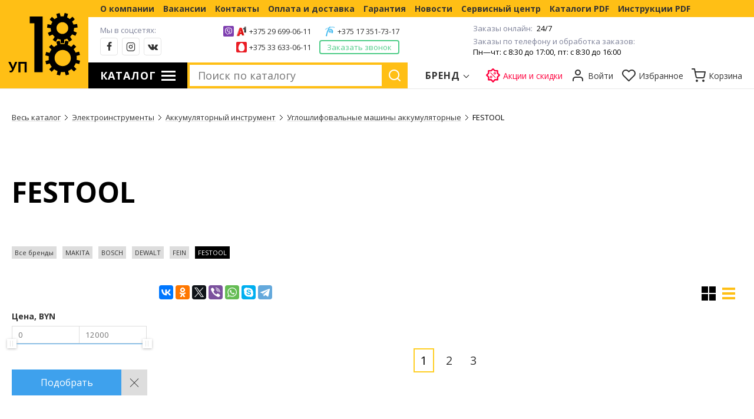

--- FILE ---
content_type: text/html; charset=UTF-8
request_url: https://up18.by/catalog/elektroinstrumenty/ugloshlifmashiny-akkumulyatornye/festool/
body_size: 41207
content:
<!DOCTYPE HTML>
<html prefix="og: //ogp.me/ns#">

<head>
    <meta name="yandex-verification" content="a87e9a14d7828c04" />
    <meta http-equiv="Content-Type" content="text/html; charset=utf-8" />
    <meta name="viewport" content="width=device-width, initial-scale=1.0">
    <meta name="google-site-verification" content="LxhIkV2p3vVhoYPI5K0kpwL-NzST59UxVPuhnPr7NlY" />
    <meta property="og:type" content="website">
    <meta property="og:site_name" content="УП 18 - Продажа и сервис инструмента">
    <meta property="og:title" content="Купить ушм Festool (болгарка аккумуляторная) в Минске. Углошлифовальная машина Festool купить в Беларуси. Продажа аккумуляторных углошлифмашин с регулировкой оборотов в интернет-магазине UP18">
    <meta property="og:description" content="⭐⭐⭐⭐⭐ Продажа аккумуляторных углошлифовальных маших FESTOOL с регулировкой оборотов по разумным ценам. Купить ушм Festool в Беларуси в интернет-магазине UP18 ✅ Гарантия качества. ✅ Сервисное обслуживание. ✅ Доставка по Минску и РБ ☎ +375 17 351-73-17">
    <meta property="og:url" content="https://up18.by/catalog/elektroinstrumenty/ugloshlifmashiny-akkumulyatornye/festool/">
    <meta property="og:locale" content="ru_RU">
    <meta property="og:image" content="//up18.by">
    <meta property="og:image:secure_url" content="https://up18.by">
    <link rel="apple-touch-icon" sizes="180x180" href="/apple-touch-icon.png">
    <link rel="icon" type="image/png" sizes="32x32" href="/favicon-32x32.png">
    <link rel="icon" type="image/png" sizes="16x16" href="/favicon-16x16.png">
    <link rel="manifest" href="/site.webmanifest">
    <meta name="msapplication-TileColor" content="#da532c">
    <meta name="theme-color" content="#ffffff">
    <link rel="icon" href="/favicon.ico" type="image/x-icon">
    <title>Купить ушм Festool (болгарка аккумуляторная) в Минске. Углошлифовальная машина Festool купить в Беларуси. Продажа аккумуляторных углошлифмашин с регулировкой оборотов в интернет-магазине UP18</title>
    <meta name="description" content="⭐⭐⭐⭐⭐ Продажа аккумуляторных углошлифовальных маших FESTOOL с регулировкой оборотов по разумным ценам. Купить ушм Festool в Беларуси в интернет-магазине UP18 ✅ Гарантия качества. ✅ Сервисное обслуживание. ✅ Доставка по Минску и РБ ☎ +375 17 351-73-17">
    <meta name="keywords" content="Купить ушм Fein, ушм Festool, углошлифмашина Fein, ушлошлифовальная машина bosch, угловая шлифмашина Festool, болгарка Festool">
        <link href="/css/up.css?1731919367" rel="stylesheet" type="text/css" />
    <link href="/css/up-main.css?1752098525" rel="stylesheet" type="text/css" />
    <link href="/css/up-inner.css?1752098064" rel="stylesheet" type="text/css">
    <link href="/css/media.css?1746616128" rel="stylesheet" type="text/css" />
    <link href="/css/animations.css?1595265814" rel="stylesheet" type="text/css" />
    <script type="text/javascript" src="/js/jquery-3.6.0.min.js"></script>
    <meta name="mailru-domain" content="h2wqtrWyNVMVtiou" />
</head>

<body class="no-touch">


    <div class="modal-main" id="js-modal-box">
        <div class="modal-main__in">
            <div class="modal-main__val" id="js-modal-value"></div>
            <div class="modal-close" id="modal-close">
                <div class="modal-close__in"></div>
            </div>
        </div>
    </div>



    <div class="modal"></div>



    <aside>
        <div class="sideTopMenu">
            <a href="/about/" title="О компании">
                О компании            </a>
            <a href="/job-vacancies/" title="Вакансии">
                Вакансии            </a>
            <a href="/contact/" title="Контакты">
                Контакты            </a>
            <a href="/payment-and-delivery/" title="Оплата и доставка">
                Оплата и доставка            </a>
            <a href="/guarantee/" title="Гарантия">
                Гарантия            </a>
            <a href="/news/" title="Новости">
                Новости            </a>
            <a href="/service-center/" title="Сервисный центр">
                Сервисный центр            </a>
            <a href="/pdf-catalogs/" title="Каталоги PDF">
                Каталоги PDF            </a>
            <a href="/pdf-instruction/" title="Инструкции PDF">
                Инструкции PDF            </a>
                    </div>
        <div class="sideTab">
            <div class="active" id="sideTab1">Каталог</div>
            <div id="sideTab2">Бренды</div>
        </div>
        <div class="sideMenuList">
            <div class="sideCatalog sideTab1 active">
                <div class="levelBTitle"></div>
                <div class="dopMenu">
                    <ul class="levelA"><li class="three"><a href="/catalog/servisnyy-tsentr/" title="Сервисный центр"><i><img src="/images/icons/help1.svg" alt="Сервисный центр"></i><span>Сервисный центр</span></a><div class="levelBWrapper"><ul class="levelB"></ul><ul class="levelB"></ul><ul class="levelB"></ul></div></li><li class="three"><a href="/catalog/zapchasti-i-detali-dlya-elektroinstrumenta/" title="Запчасти и детали для электроинструмента"><i><img src="/images/icons/cogwheels4.png" alt="Запчасти и детали для электроинструмента"></i><span>Запчасти и детали для электроинструмента</span></a><div class="levelBWrapper"><ul class="levelB"><li><a href="/catalog/zapchasti-i-detali-dlya-elektroinstrumenta/blok-upravleniya/" title="Блоки управления"><span>Блоки управления</span></a></li><li><a href="/catalog/zapchasti-i-detali-dlya-elektroinstrumenta/vinty/" title="Винты, гайки, болты"><span>Винты, гайки, болты</span></a></li><li><a href="/catalog/zapchasti-i-detali-dlya-elektroinstrumenta/koleso-zubchatoe-shesternya/" title="Колеса зубчатое, шестерни"><span>Колеса зубчатое, шестерни</span></a></li><li><a href="/catalog/zapchasti-i-detali-dlya-elektroinstrumenta/patrony/" title="Патроны, ключи, адаптеры, валы"><span>Патроны, ключи, адаптеры, валы</span></a></li><li><a href="/catalog/zapchasti-i-detali-dlya-elektroinstrumenta/pereklyuchateli-vkl-vykl/" title="Переключатели вкл/выкл электрические"><span>Переключатели вкл/выкл электрические</span></a></li><li><a href="/catalog/zapchasti-i-detali-dlya-elektroinstrumenta/pereklyuchateli-mekhanicheskie-shibery-knopki-reversy/" title="Переключатели Механические, режимов, реверса, шиберы, кнопки; Электрические"><span>Переключатели Механические, режимов, реверса, шиберы, кнопки; Электрические</span></a></li><li><a href="/catalog/zapchasti-i-detali-dlya-elektroinstrumenta/provod-soedinitelnyy-kabel/" title="Провода соединительные, кабель"><span>Провода соединительные, кабель</span></a></li><li><a href="/catalog/zapchasti-i-detali-dlya-elektroinstrumenta/reduktor-planetarnyy/" title="Редукторы планетарные"><span>Редукторы планетарные</span></a></li><li><a href="/catalog/zapchasti-i-detali-dlya-elektroinstrumenta/remkomplekt/" title="Ремкомплекты"><span>Ремкомплекты</span></a></li><li><a href="/catalog/zapchasti-i-detali-dlya-elektroinstrumenta/remni-zubchatye-privodnye/" title="Ремни зубчатые приводные"><span>Ремни зубчатые приводные</span></a></li><li><a href="/catalog/zapchasti-i-detali-dlya-elektroinstrumenta/smazka-rastvoriteli-preobrazovateli/" title="Смазка, растворители, преобразователи"><span>Смазка, растворители, преобразователи</span></a></li><li><a href="/catalog/zapchasti-i-detali-dlya-elektroinstrumenta/shchetki-ugolnye-dlya-elektroinstrumenta/" title="Щетки угольные"><span>Щетки угольные</span></a></li><li><a href="/catalog/zapchasti-i-detali-dlya-elektroinstrumenta/yakor-stator-dvigatel/" title="Якоря, статоры, двигатели"><span>Якоря, статоры, двигатели</span></a></li></ul><ul class="levelB"><li><a href="/catalog/zapchasti-i-detali-dlya-elektroinstrumenta/zaryadnye-ustroystva-akkumulyatornye-batarei/" title="Аккумуляторные батареи и зарядные устройства"><span>Аккумуляторные батареи и зарядные устройства</span></a></li><li><a href="/catalog/zapchasti-i-detali-dlya-elektroinstrumenta/karbyuratory-kartery/" title="Карбюраторы, картеры"><span>Карбюраторы, картеры</span></a></li><li><a href="/catalog/zapchasti-i-detali-dlya-elektroinstrumenta/vytyazhnye-i-zashchitnye-kozhukhi-pyleulavlivateli/" title="Кожухи вытяжные и защитные, пылеулавливатели"><span>Кожухи вытяжные и защитные, пылеулавливатели</span></a></li><li><a href="/catalog/zapchasti-i-detali-dlya-elektroinstrumenta/kondensatory/" title="Конденсаторы"><span>Конденсаторы</span></a></li><li><a href="/catalog/zapchasti-i-detali-dlya-elektroinstrumenta/korpusa-kryshki/" title="Корпуса, крышки"><span>Корпуса, крышки</span></a></li><li><a href="/catalog/zapchasti-i-detali-dlya-elektroinstrumenta/podshipniki-igolchatye/" title="Подшипники игольчатые"><span>Подшипники игольчатые</span></a></li><li><a href="/catalog/zapchasti-i-detali-dlya-elektroinstrumenta/podshipniki-skolzheniya/" title="Подшипники скольжения"><span>Подшипники скольжения</span></a></li><li><a href="/catalog/zapchasti-i-detali-dlya-elektroinstrumenta/336-podshipniki-sharikovye/" title="Подшипники шариковые"><span>Подшипники шариковые</span></a></li><li><a href="/catalog/zapchasti-i-detali-dlya-elektroinstrumenta/ten-termoelement/" title="ТЭН, термоэлементы"><span>ТЭН, термоэлементы</span></a></li><li><a href="/catalog/zapchasti-i-detali-dlya-elektroinstrumenta/uplotniteli-koltsa-prokladki/" title="Уплотнители, кольца, прокладки"><span>Уплотнители, кольца, прокладки</span></a></li><li><a href="/catalog/zapchasti-i-detali-dlya-elektroinstrumenta/shayby-stopornye-koltsa/" title="Шайбы, стопорные кольца"><span>Шайбы, стопорные кольца</span></a></li><li><a href="/catalog/zapchasti-i-detali-dlya-elektroinstrumenta/zapasnye-chasti-k-instrumentu-dewalt-prochie/" title="Прочие запчасти к инструменту DEWALT, Black and Decker, Stanley"><span>Прочие запчасти к инструменту DEWALT, Black and Decker, Stanley</span></a></li><li><a href="/catalog/zapchasti-i-detali-dlya-elektroinstrumenta/prochie-zapasnye-chasti-k-instrumentu-makita/" title="Прочие запчасти к инструменту MAKITA"><span>Прочие запчасти к инструменту MAKITA</span></a></li></ul><ul class="levelB"><li><a href="/catalog/zapchasti-i-detali-dlya-elektroinstrumenta/vtulki/" title="Втулки"><span>Втулки</span></a></li><li><a href="/catalog/zapchasti-i-detali-dlya-elektroinstrumenta/lampochki-svetodiody/" title="Лампочки, светодиоды"><span>Лампочки, светодиоды</span></a></li><li><a href="/catalog/zapchasti-i-detali-dlya-elektroinstrumenta/svechi-zazhiganiya/" title="Свечи зажигания"><span>Свечи зажигания</span></a></li><li><a href="/catalog/zapchasti-i-detali-dlya-elektroinstrumenta/udarnyy-mekhanizm-boek/" title="Ударные механизмы, ,боек, поршень"><span>Ударные механизмы, ,боек, поршень</span></a></li><li><a href="/catalog/zapchasti-i-detali-dlya-elektroinstrumenta/prochie-zapasnye-chasti-k-instrumentu-bosch/" title="Прочие запчасти к инструменту BOSCH"><span>Прочие запчасти к инструменту BOSCH</span></a></li><li><a href="/catalog/zapchasti-i-detali-dlya-elektroinstrumenta/prochie-zapasnye-chasti-k-instrumentu-festool/" title="Прочие запачасти к инструменту FESTOOL"><span>Прочие запачасти к инструменту FESTOOL</span></a></li><li><a href="/catalog/zapchasti-i-detali-dlya-elektroinstrumenta/prochie-zapasnye-chasti-k-instrumentu-fein/" title="Прочие запчасти к инструменту FEIN"><span>Прочие запчасти к инструменту FEIN</span></a></li><li><a href="/catalog/zapchasti-i-detali-dlya-elektroinstrumenta/zapasnye-chasti-k-instrumentu-flex/" title="Запчасти к инструменту FLEX"><span>Запчасти к инструменту FLEX</span></a></li><li><a href="/catalog/zapchasti-i-detali-dlya-elektroinstrumenta/zapasnye-chasti-k-instrumentu-duss/" title="Запчасти к инструменту DUSS"><span>Запчасти к инструменту DUSS</span></a></li><li><a href="/catalog/zapchasti-i-detali-dlya-elektroinstrumenta/zapasnye-chasti-k-instrumentu-kress/" title="Запчасти к инструменту KRESS"><span>Запчасти к инструменту KRESS</span></a></li></ul></div></li><li class="three"><a href="/catalog/elektroinstrumenty/" title="Электроинструменты"><i><img src="/images/icons/drill7.png" alt="Электроинструменты"></i><span>Электроинструменты</span></a><div class="levelBWrapper"><ul class="levelB"><li><i><img src="/images/icons/levelB/drill6.png" alt="Аккумуляторный инструмент"></i><b><a href="/catalog/elektroinstrumenty/akkumulyatornyy-instrument/" title="Аккумуляторный инструмент"><span>Аккумуляторный инструмент</span></a></b><ul><li><a href="/catalog/elektroinstrumenty/akkumulyatory/" title="Аккумуляторы (аккумуляторные батареи)"><span>Аккумуляторы (аккумуляторные батареи)</span></a></li><li><a href="/catalog/elektroinstrumenty/zaryadnye-ustroystva-i-akkumulyatornye-batarei/" title="Зарядные устройства"><span>Зарядные устройства</span></a></li><li><a href="/catalog/elektroinstrumenty/shurupoverty-dreli-shurupoverty-akkumulyatornye/" title="Шуруповерты, дрели-шуруповерты аккумуляторные"><span>Шуруповерты, дрели-шуруповерты аккумуляторные</span></a></li><li><a href="/catalog/elektroinstrumenty/vintoverty-akkumulyatornye/" title="Винтоверты аккумуляторные"><span>Винтоверты аккумуляторные</span></a></li><li><a href="/catalog/elektroinstrumenty/gaykoverty-vintoverty-akkumulyatornye/" title="Гайковерты  аккумуляторные"><span>Гайковерты  аккумуляторные</span></a></li><li><a href="/catalog/elektroinstrumenty/vozdukhoduvki-feny-ventilyatory-akkumulyatornye/" title="Воздуходувки (фены), вентиляторы аккумуляторные"><span>Воздуходувки (фены), вентиляторы аккумуляторные</span></a></li><li><a href="/catalog/elektroinstrumenty/gvozdezabivateli-steplery-akkumulyatornye/" title="Гвоздезабиватель, степлер, клеевой ,смазочный, вязальный пистолеты аккумуляторные"><span>Гвоздезабиватель, степлер, клеевой ,смазочный, вязальный пистолеты аккумуляторные</span></a></li><li><a href="/catalog/elektroinstrumenty/akkumulyatornye-kompressory/" title="Аккумуляторные компрессоры"><span>Аккумуляторные компрессоры</span></a></li><li><a href="/catalog/elektroinstrumenty/lobziki-akkumulyatornye/" title="Лобзики аккумуляторные"><span>Лобзики аккумуляторные</span></a></li><li><a href="/catalog/elektroinstrumenty/magnitnyy-stanok-dlya-koronchatogo-sverleniya-drel-almaznogo-sverleniya/" title="Магнитный станок для корончатого сверления, дрель алмазного сверления"><span>Магнитный станок для корончатого сверления, дрель алмазного сверления</span></a></li><li><a href="/catalog/elektroinstrumenty/nozhnitsy-lobziki-i-rubanki-akkumulyatornye/" title="Ножницы, рубанки и ножовки аккумуляторные"><span>Ножницы, рубанки и ножовки аккумуляторные</span></a></li><li><a href="/catalog/elektroinstrumenty/mnogofunktsionalnyy-instrument-akkumulyatornyy/" title="Осциллирующий (многофункциональный) инструмент (мультитул, реноватор, мультимастер) аккумуляторный"><span>Осциллирующий (многофункциональный) инструмент (мультитул, реноватор, мультимастер) аккумуляторный</span></a></li><li><a href="/catalog/elektroinstrumenty/otvertki-akkumulyatornye/" title="Отвертки аккумуляторные"><span>Отвертки аккумуляторные</span></a></li><li><a href="/catalog/elektroinstrumenty/pily-akkumulyatornye/" title="Пилы аккумуляторные"><span>Пилы аккумуляторные</span></a></li><li><a href="/catalog/elektroinstrumenty/pily-diskovye-tsirkulyarnye-pogruzhnye-akkumulyatornye/" title="Пилы дисковые (циркулярные, погружные) аккумуляторные"><span>Пилы дисковые (циркулярные, погружные) аккумуляторные</span></a></li><li><a href="/catalog/elektroinstrumenty/pily-tortsovochnye-panelnye-montazhnye-otreznye-akkumulyatornye/" title="Пилы торцовочные (панельные, монтажные, отрезные) аккумуляторные"><span>Пилы торцовочные (панельные, монтажные, отрезные) аккумуляторные</span></a></li><li><a href="/catalog/elektroinstrumenty/pily-lentochnye-akkumulyatornye/" title="Пилы ленточные аккумуляторные"><span>Пилы ленточные аккумуляторные</span></a></li><li><a href="/catalog/elektroinstrumenty/pily-sabelnye-elektronozhovki-akkumulyatornye/" title="Пилы сабельные, электроножовки аккумуляторные"><span>Пилы сабельные, электроножовки аккумуляторные</span></a></li><li><a href="/catalog/elektroinstrumenty/plitkorezy-akkumulyatornye/" title="Пилы аккумуляторные прочие (шпилькорезы, бетонорезы, плиткорезы и пр.)"><span>Пилы аккумуляторные прочие (шпилькорезы, бетонорезы, плиткорезы и пр.)</span></a></li><li><a href="/catalog/elektroinstrumenty/tsepnye-pily/" title="Пилы цепные аккумуляторные"><span>Пилы цепные аккумуляторные</span></a></li><li><a href="/catalog/elektroinstrumenty/perforatory-akkumulyatornye/" title="Перфораторы аккумуляторные"><span>Перфораторы аккумуляторные</span></a></li><li><a href="/catalog/elektroinstrumenty/pylesosy-akkumulyatornye/" title="Пылесосы аккумуляторные"><span>Пылесосы аккумуляторные</span></a></li><li><a href="/catalog/elektroinstrumenty/289-radiopriemniki-i-muzykalnye-tsentry/" title="Радиоприемники, музыкальные центры, прочие приборы"><span>Радиоприемники, музыкальные центры, прочие приборы</span></a></li><li><a href="/catalog/elektroinstrumenty/ugloshlifmashiny-akkumulyatornye/" title="Углошлифовальные машины аккумуляторные"><span>Углошлифовальные машины аккумуляторные</span></a></li><li><a href="/catalog/elektroinstrumenty/fonari-akkumulyatornye/" title="Фонари аккумуляторные"><span>Фонари аккумуляторные</span></a></li><li><a href="/catalog/elektroinstrumenty/ugloshlifmashiny-bolgarki-akkumulyatornye/" title="Шлифмашины аккумуляторные (прямые, эксцентриковые, виброшлифмашины)"><span>Шлифмашины аккумуляторные (прямые, эксцентриковые, виброшлифмашины)</span></a></li></ul></li><li><i><img src="/images/icons/levelB/drill.png" alt="Дрели"></i><b><a href="/catalog/elektroinstrumenty/dreli/" title="Дрели"><span>Дрели</span></a></b><ul><li><a href="/catalog/elektroinstrumenty/dreli-bezudarnye/" title="Дрели безударные"><span>Дрели безударные</span></a></li><li><a href="/catalog/elektroinstrumenty/dreli-udarnye/" title="Дрели ударные"><span>Дрели ударные</span></a></li><li><a href="/catalog/elektroinstrumenty/dreli-uglovye/" title="Дрели угловые"><span>Дрели угловые</span></a></li></ul></li><li><i><img src="/images/icons/levelB/mix.png" alt="Дрели-миксеры"></i><a href="/catalog/elektroinstrumenty/dreli-miksery/" title="Дрели-миксеры"><span>Дрели-миксеры</span></a></li><li><i><img src="/images/icons/levelB/wrench2.png" alt="Шуруповерты и гайковерты"></i><b><a href="/catalog/elektroinstrumenty/setevye-shurupoverty-i-gaykoverty/" title="Шуруповерты и гайковерты"><span>Шуруповерты и гайковерты</span></a></b><ul><li><a href="/catalog/elektroinstrumenty/gaykoverty-vintoverty-setevye/" title="Гайковерты сетевые"><span>Гайковерты сетевые</span></a></li><li><a href="/catalog/elektroinstrumenty/shurupoverty-setevye/" title="Шуруповерты сетевые и аккумуляторные"><span>Шуруповерты сетевые и аккумуляторные</span></a></li></ul></li><li><i><img src="/images/icons/levelB/prf.png" alt="Перфораторы"></i><b><a href="/catalog/elektroinstrumenty/perforatory/" title="Перфораторы"><span>Перфораторы</span></a></b><ul><li><a href="/catalog/elektroinstrumenty/perforatory-sds-plus/" title="Перфораторы SDS-plus"><span>Перфораторы SDS-plus</span></a></li><li><a href="/catalog/elektroinstrumenty/perforatory-sds-max/" title="Перфораторы SDS-max"><span>Перфораторы SDS-max</span></a></li></ul></li><li><i><img src="/images/icons/levelB/construction.png" alt="Отбойные молотки"></i><b><a href="/catalog/elektroinstrumenty/otboynye-molotki-i-betonolomy/" title="Отбойные молотки"><span>Отбойные молотки</span></a></b><ul><li><a href="/catalog/elektroinstrumenty/otboynye-molotki-otboyniki/" title="Отбойные молотки (отбойники)"><span>Отбойные молотки (отбойники)</span></a></li></ul></li><li><a href="/catalog/elektroinstrumenty/nabory-elektroinstrumentov/" title="Наборы электроинструментов"><span>Наборы электроинструментов</span></a></li><li><i><img src="/images/icons/свет.jpg" alt="Освещение"></i><b><a href="/catalog/elektroinstrumenty/osveshchenie/" title="Освещение"><span>Освещение</span></a></b><ul><li><a href="/catalog/elektroinstrumenty/lampy/" title="Лампы"><span>Лампы</span></a></li></ul></li><li><i><img src="/images/icons/dremel.svg" alt="Граверы, бормашины, мини-дрели и принадлежности"></i><b><a href="/catalog/elektroinstrumenty/gravyory-bormashiny-mini-dreli-i-prinadlezhnosti-dremel/" title="Граверы, бормашины, мини-дрели и принадлежности"><span>Граверы, бормашины, мини-дрели и принадлежности</span></a></b><ul><li><a href="/catalog/elektroinstrumenty/gravery-bormashiny-mini-dreli-kleitelnye-pistolety-drugie-miniinstrumenty/" title="Граверы, бормашины, мини-дрели ,клеевые пистолеты, другие миниинструменты"><span>Граверы, бормашины, мини-дрели ,клеевые пистолеты, другие миниинструменты</span></a></li><li><a href="/catalog/elektroinstrumenty/nabory-instrumenta-i-osnastki-dremel/" title="Наборы инструмента и оснастки для миниинструментов"><span>Наборы инструмента и оснастки для миниинструментов</span></a></li><li><a href="/catalog/elektroinstrumenty/osnastka-dremel/" title="Оснастка  для миниинструментов"><span>Оснастка  для миниинструментов</span></a></li></ul></li></ul><ul class="levelB"><li><i><img src="/images/icons/levelB/blg.png" alt="Углошлифмашины"></i><b><a href="/catalog/elektroinstrumenty/ugloshlifmashiny-bolgarki/" title="Углошлифмашины"><span>Углошлифмашины</span></a></b><ul><li><a href="/catalog/elektroinstrumenty/ushm/" title="Болгарки, угловые шлифмашины, сетевые и аккумуляторные"><span>Болгарки, угловые шлифмашины, сетевые и аккумуляторные</span></a></li></ul></li><li><i><img src="/images/icons/levelB/vibro.png" alt="Шлифмашины прочие"></i><b><a href="/catalog/elektroinstrumenty/shlifmashiny/" title="Шлифмашины прочие"><span>Шлифмашины прочие</span></a></b><ul><li><a href="/catalog/elektroinstrumenty/vibroshlifmashiny-lineynye/" title="Виброшлифовальные машины (линейная)"><span>Виброшлифовальные машины (линейная)</span></a></li><li><a href="/catalog/elektroinstrumenty/lentochnye-shlifmashiny/" title="Ленточные шлифмашины"><span>Ленточные шлифмашины</span></a></li><li><a href="/catalog/elektroinstrumenty/mashiny-dlya-shlifovaniya-sten-i-potolkov/" title="Машины для шлифования стен и потолков"><span>Машины для шлифования стен и потолков</span></a></li><li><a href="/catalog/elektroinstrumenty/pryamye-shlifovalnye-mashiny/" title="Прямые шлифовальные машины"><span>Прямые шлифовальные машины</span></a></li><li><a href="/catalog/elektroinstrumenty/shchetochnye-shlifmashiny/" title="Щеточные шлифмашины"><span>Щеточные шлифмашины</span></a></li><li><a href="/catalog/elektroinstrumenty/shlifmashiny-po-kamnyu-i-betonu/" title="Шлифмашины по камню и бетону"><span>Шлифмашины по камню и бетону</span></a></li><li><a href="/catalog/elektroinstrumenty/ekstsentrikovye-shlifmashiny/" title="Эксцентриковые шлифмашины"><span>Эксцентриковые шлифмашины</span></a></li></ul></li><li><i><img src="/images/icons/levelB/polisher.png" alt="Полировальные машины"></i><b><a href="/catalog/elektroinstrumenty/polirovalnye-mashiny/" title="Полировальные машины"><span>Полировальные машины</span></a></b><ul><li><a href="/catalog/elektroinstrumenty/polirovalnye-shlifmashiny/" title="Полировальные шлифмашины"><span>Полировальные шлифмашины</span></a></li><li><a href="/catalog/elektroinstrumenty/aksessuary-dlya-polirovateley/" title="Принадлежности для полирователей"><span>Принадлежности для полирователей</span></a></li><li><a href="/catalog/elektroinstrumenty/tekhnika-propitki-maslom-voskom/" title="Техника пропитки маслом, воском"><span>Техника пропитки маслом, воском</span></a></li><li><a href="/catalog/elektroinstrumenty/prochee-dlya-shlifovaniya-i-polirovaniya/" title="Прочее для шлифования и полирования"><span>Прочее для шлифования и полирования</span></a></li></ul></li><li><i><img src="/images/icons/levelB/lobz.png" alt="Электролобзики"></i><a href="/catalog/elektroinstrumenty/elektrolobziki/" title="Электролобзики"><span>Электролобзики</span></a></li><li><i><img src="/images/icons/levelB/saw.png" alt="Электро- и бензопилы"></i><b><a href="/catalog/elektroinstrumenty/elektro-i-benzopily/" title="Электро- и бензопилы"><span>Электро- и бензопилы</span></a></b><ul><li><a href="/catalog/elektroinstrumenty/tsirkulyarnye-pogruzhnye-pily/" title="Дисковые пилы (циркулярные, погружные)"><span>Дисковые пилы (циркулярные, погружные)</span></a></li><li><a href="/catalog/elektroinstrumenty/lentochnye-pily/" title="Ленточные пилы"><span>Ленточные пилы</span></a></li><li><a href="/catalog/elektroinstrumenty/pily-dlya-penomaterialov/" title="Пилы для пеноматериалов"><span>Пилы для пеноматериалов</span></a></li><li><a href="/catalog/elektroinstrumenty/sabelnye-pily-i-elektronozhovki/" title="Сабельные пилы и электроножовки"><span>Сабельные пилы и электроножовки</span></a></li><li><a href="/catalog/elektroinstrumenty/tortsovochnye-pily-panelnye/" title="Торцовочные пилы (панельные)"><span>Торцовочные пилы (панельные)</span></a></li><li><a href="/catalog/elektroinstrumenty/tsepnye-elektropily/" title="Цепные сетевые электропилы"><span>Цепные сетевые электропилы</span></a></li><li><a href="/catalog/elektroinstrumenty/benzopily/" title="Пилы цепные"><span>Пилы цепные</span></a></li></ul></li><li><i><img src="/images/icons/levelB/nojn.png" alt="Электроножницы"></i><a href="/catalog/elektroinstrumenty/elektronozhnitsy/" title="Электроножницы"><span>Электроножницы</span></a></li><li><i><img src="/images/icons/levelB/frez.png" alt="Фрезеры"></i><b><a href="/catalog/elektroinstrumenty/frezery/" title="Фрезеры"><span>Фрезеры</span></a></b><ul><li><a href="/catalog/elektroinstrumenty/vertikalnye-frezernye-mashiny/" title="Вертикальные фрезерные машины"><span>Вертикальные фрезерные машины</span></a></li><li><a href="/catalog/elektroinstrumenty/kromochnye-frezernye-mashiny/" title="Кромочные фрезерные машины"><span>Кромочные фрезерные машины</span></a></li><li><a href="/catalog/elektroinstrumenty/lamelnye-dyubelnye-frezery/" title="Ламельные (дюбельные) фрезеры"><span>Ламельные (дюбельные) фрезеры</span></a></li></ul></li><li><i><img src="/images/icons/levelB/step.png" alt="Степлеры и гвоздозабиватели"></i><b><a href="/catalog/elektroinstrumenty/steplery-i-gvozdozabivateli/" title="Степлеры и гвоздозабиватели"><span>Степлеры и гвоздозабиватели</span></a></b><ul><li><a href="/catalog/elektroinstrumenty/skobozabivnye-pistolety-ruchnye/" title="Скобозабивные пистолеты ручные"><span>Скобозабивные пистолеты ручные</span></a></li><li><a href="/catalog/elektroinstrumenty/skobozabivnye-pistolety-elektricheskie/" title="Скобозабивные пистолеты электрические"><span>Скобозабивные пистолеты электрические</span></a></li></ul></li></ul><ul class="levelB"><li><i><img src="/images/icons/levelB/rubanok.png" alt="Электрорубанки, электрофуганки, рейсмусы"></i><b><a href="/catalog/elektroinstrumenty/elektrorubanki-elektrofuganki-reysmusy/" title="Электрорубанки, электрофуганки, рейсмусы"><span>Электрорубанки, электрофуганки, рейсмусы</span></a></b><ul><li><a href="/catalog/elektroinstrumenty/reysmusy/" title="Рейсмусы"><span>Рейсмусы</span></a></li><li><a href="/catalog/elektroinstrumenty/elektrorubanki/" title="Электрорубанки"><span>Электрорубанки</span></a></li></ul></li><li><i><img src="/images/icons/levelB/diam.png" alt="Техника алмазного сверления и обработки"></i><b><a href="/catalog/elektroinstrumenty/tekhnika-almaznogo-sverleniya-i-obrabotki/" title="Техника алмазного сверления и обработки"><span>Техника алмазного сверления и обработки</span></a></b><ul><li><a href="/catalog/elektroinstrumenty/burovye-kolonki-i-vakuumnye-nasosy-dlya-das/" title="Бурильные колонки и вакуумные насосы для ДАС"><span>Бурильные колонки и вакуумные насосы для ДАС</span></a></li><li><a href="/catalog/elektroinstrumenty/dreli-almaznogo-sverleniya-das/" title="Дрели алмазного сверления (ДАС)"><span>Дрели алмазного сверления (ДАС)</span></a></li><li><a href="/catalog/elektroinstrumenty/plitkorezy-i-kamnerezy/" title="Плиткорезы и камнерезы"><span>Плиткорезы и камнерезы</span></a></li><li><a href="/catalog/elektroinstrumenty/polirovalnye-i-shlifovalnye-mashiny-po-kamnyu-betonu/" title="Полировальные и шлифовальные машины по камню/бетону"><span>Полировальные и шлифовальные машины по камню/бетону</span></a></li></ul></li><li><i><img src="/images/icons/levelB/shtroborez.png" alt="Штроборезы и бороздоделы"></i><a href="/catalog/elektroinstrumenty/shtroborezy/" title="Штроборезы и бороздоделы"><span>Штроборезы и бороздоделы</span></a></li><li><i><img src="/images/icons/levelB/fen.png" alt="Термофены и термоклеевые пистолеты"></i><b><a href="/catalog/elektroinstrumenty/termofeny-i-termokleevye-pistolety/" title="Термофены и термоклеевые пистолеты"><span>Термофены и термоклеевые пистолеты</span></a></b><ul><li><a href="/catalog/elektroinstrumenty/termofeny-sopla-osnastka/" title="Термофены"><span>Термофены</span></a></li><li><a href="/catalog/elektroinstrumenty/termokleevye-pistolety-termorezaki-osnastka/" title="Термоклеевые пистолеты, терморезаки, оснастка"><span>Термоклеевые пистолеты, терморезаки, оснастка</span></a></li><li><a href="/catalog/elektroinstrumenty/osnastka-dlya-fenov-termokleevykh-pistoletov-i-kraskopultov/" title="Оснастка для фенов, термоклеевых пистолетов и краскопультов"><span>Оснастка для фенов, термоклеевых пистолетов и краскопультов</span></a></li></ul></li><li><i><img src="/images/icons/levelB/krask.png" alt="Краскопульты электрические"></i><a href="/catalog/elektroinstrumenty/kraskopulty-elektricheskie/" title="Краскопульты электрические"><span>Краскопульты электрические</span></a></li><li><i><img src="/images/icons/levelB/pilesos.png" alt="Пылесосы профессионального применения"></i><b><a href="/catalog/elektroinstrumenty/pylesosy-professionalnogo-primeneniya/" title="Пылесосы профессионального применения"><span>Пылесосы профессионального применения</span></a></b><ul><li><a href="/catalog/elektroinstrumenty/pylesosy/" title="Промышленные пылесосы"><span>Промышленные пылесосы</span></a></li><li><a href="/catalog/elektroinstrumenty/osnastka-dlya-pylesosov-shlangi-nasadki-prisposobleniya/" title="Оснастка для пылесосов(шланги, насадки, приспособления)"><span>Оснастка для пылесосов(шланги, насадки, приспособления)</span></a></li><li><a href="/catalog/elektroinstrumenty/pylesborniki-i-smennye-filtry/" title="Пылесборники и сменные фильтры"><span>Пылесборники и сменные фильтры</span></a></li></ul></li><li><i><img src="/images/icons/levelB/osc.png" alt="Осциллирующий (многофункциональный) инструмент (мультитул, реноватор, мультимастер)"></i><b><a href="/catalog/elektroinstrumenty/ostsilliruyushchiy-instrument-dlya-otdelochnykh-rabot/" title="Осциллирующий (многофункциональный) инструмент (мультитул, реноватор, мультимастер)"><span>Осциллирующий (многофункциональный) инструмент (мультитул, реноватор, мультимастер)</span></a></b><ul><li><a href="/catalog/elektroinstrumenty/ostsilliruyushchiy-instrument/" title="Осциллирующий инструмент (мультитул, реноватор, мультимастер)"><span>Осциллирующий инструмент (мультитул, реноватор, мультимастер)</span></a></li><li><a href="/catalog/elektroinstrumenty/raskhodniki-i-prinadlezhnosti-dlya-ostsilliruyushchego-instrumenta/" title="Принадлежности для осциллирующего инструмента (многофункционального: мультитула, реноватора, мультимастера)"><span>Принадлежности для осциллирующего инструмента (многофункционального: мультитула, реноватора, мультимастера)</span></a></li></ul></li><li><i><img src="/images/icons/multiE.jpg" alt="MultiEvo BlackDecker Базы и сменные насадки"></i><a href="/catalog/elektroinstrumenty/nasadki-blackdecker/" title="MultiEvo BlackDecker Базы и сменные насадки"><span>MultiEvo BlackDecker Базы и сменные насадки</span></a></li></ul></div></li><li class="three"><a href="/catalog/osnastka-i-prinadlezhnosti/" title="Оснастка и принадлежности"><i><img src="/images/icons/osnast.png" alt="Оснастка и принадлежности"></i><span>Оснастка и принадлежности</span></a><div class="levelBWrapper"><ul class="levelB"><li><i><img src="/images/icons/levelB/frez.png" alt="Оснастка для фрезерования"></i><b><a href="/catalog/osnastka-i-prinadlezhnosti/111/" title="Оснастка для фрезерования"><span>Оснастка для фрезерования</span></a></b><ul><li><a href="/catalog/osnastka-i-prinadlezhnosti/frezy/" title="Фрезы"><span>Фрезы</span></a></li><li><a href="/catalog/osnastka-i-prinadlezhnosti/tsangi-gilzy-vtulki/" title="Цанги, гильзы, втулки, приспособления"><span>Цанги, гильзы, втулки, приспособления</span></a></li></ul></li><li><i><img src="/images/icons/levelB/sverla.png" alt="Сверла, коронки и принадлежности для сверления"></i><b><a href="/catalog/osnastka-i-prinadlezhnosti/sverla-koronki-i-prinadlezhnosti-dlya-sverleniya/" title="Сверла, коронки и принадлежности для сверления"><span>Сверла, коронки и принадлежности для сверления</span></a></b><ul><li><a href="/catalog/osnastka-i-prinadlezhnosti/zenkovki-zenkera-i-rashpili/" title="Зенковки, зенкера и рашпили"><span>Зенковки, зенкера и рашпили</span></a></li><li><a href="/catalog/osnastka-i-prinadlezhnosti/koltsevye-pily-pilnye-ventsy/" title="Кольцевые пилы (пильные венцы)"><span>Кольцевые пилы (пильные венцы)</span></a></li><li><a href="/catalog/osnastka-i-prinadlezhnosti/konduktory-shablony-i-ogranichiteli-dlya-sverleniya/" title="Кондукторы, шаблоны, ограничители  и приспособления для сверления"><span>Кондукторы, шаблоны, ограничители  и приспособления для сверления</span></a></li><li><a href="/catalog/osnastka-i-prinadlezhnosti/burovye-koronki-tverdosplavnye-prinadlezhnosti/" title="Коронки твердосплавные универсальные и принадлежности"><span>Коронки твердосплавные универсальные и принадлежности</span></a></li><li><a href="/catalog/osnastka-i-prinadlezhnosti/metchiki-i-plashki/" title="Метчики и плашки"><span>Метчики и плашки</span></a></li><li><a href="/catalog/osnastka-i-prinadlezhnosti/nasadki-dlya-miksera/" title="Насадки для миксера"><span>Насадки для миксера</span></a></li><li><a href="/catalog/osnastka-i-prinadlezhnosti/nabory-dlya-pyleudaleniya-dlya-dreley-i-perforatorov/" title="Наборы для пылеудаления для дрелей и перфораторов"><span>Наборы для пылеудаления для дрелей и перфораторов</span></a></li><li><a href="/catalog/osnastka-i-prinadlezhnosti/patrony/" title="Патроны"><span>Патроны</span></a></li><li><a href="/catalog/osnastka-i-prinadlezhnosti/patrony-i-perekhodniki-dlya-dreley-i-perforatorov/" title="Переходники для дрелей, перфораторов, шуруповертов"><span>Переходники для дрелей, перфораторов, шуруповертов</span></a></li><li><a href="/catalog/osnastka-i-prinadlezhnosti/rukoyatki-bokovye-dlya-dreley-perforatorov-i-otboynykh-molotkov/" title="Рукоятки боковые (для дрелей, перфораторов и отбойных молотков)"><span>Рукоятки боковые (для дрелей, перфораторов и отбойных молотков)</span></a></li><li><a href="/catalog/osnastka-i-prinadlezhnosti/sverla/" title="Сверла"><span>Сверла</span></a></li><li><a href="/catalog/osnastka-i-prinadlezhnosti/sverla-po-derevu-sds-plus/" title="Сверла по дереву SDS-plus"><span>Сверла по дереву SDS-plus</span></a></li><li><a href="/catalog/osnastka-i-prinadlezhnosti/sverla-po-derevu-perevye/" title="Сверла по дереву перьевые"><span>Сверла по дереву перьевые</span></a></li><li><a href="/catalog/osnastka-i-prinadlezhnosti/sverla-po-derevu-s-tsilindricheskim-khvostovikom/" title="Сверла по дереву с цилиндрическим хвостовиком"><span>Сверла по дереву с цилиндрическим хвостовиком</span></a></li><li><a href="/catalog/osnastka-i-prinadlezhnosti/sverla-po-derevu-spiralnye/" title="Сверла по дереву спиральные"><span>Сверла по дереву спиральные</span></a></li><li><a href="/catalog/osnastka-i-prinadlezhnosti/sverla-po-derevu-forstnera/" title="Сверла по дереву Форстнера"><span>Сверла по дереву Форстнера</span></a></li><li><a href="/catalog/osnastka-i-prinadlezhnosti/sverla-po-betonu/" title="Сверла по бетону"><span>Сверла по бетону</span></a></li><li><a href="/catalog/osnastka-i-prinadlezhnosti/sverla-po-kamnyu-i-kirpichu/" title="Сверла по камню и кирпичу"><span>Сверла по камню и кирпичу</span></a></li><li><a href="/catalog/osnastka-i-prinadlezhnosti/sverla-po-keramike-i-steklu/" title="Сверла по керамике и стеклу"><span>Сверла по керамике и стеклу</span></a></li><li><a href="/catalog/osnastka-i-prinadlezhnosti/sverla-po-metallu/" title="Сверла по металлу ( в т.ч. корончатые)"><span>Сверла по металлу ( в т.ч. корончатые)</span></a></li><li><a href="/catalog/osnastka-i-prinadlezhnosti/sverla-stupenchatye-konicheskie/" title="Сверла ступенчатые (конические)"><span>Сверла ступенчатые (конические)</span></a></li><li><a href="/catalog/osnastka-i-prinadlezhnosti/sverla-universalnye/" title="Сверла универсальные"><span>Сверла универсальные</span></a></li><li><a href="/catalog/osnastka-i-prinadlezhnosti/sverla-tsentriruyushchie-dlya-burovykh-koronok-i-koltsevykh-pil/" title="Сверла центрирующие для буровых коронок и кольцевых пил"><span>Сверла центрирующие для буровых коронок и кольцевых пил</span></a></li><li><a href="/catalog/osnastka-i-prinadlezhnosti/nabory-sverl/" title="Наборы сверл"><span>Наборы сверл</span></a></li></ul></li><li><i><img src="/images/icons/levelB/bit.png" alt="Биты, ключи, насадки для шуруповертов и гайковертов"></i><b><a href="/catalog/osnastka-i-prinadlezhnosti/bity-klyuchi-nasadki-dlya-shurupovertov-i-gaykovertov/" title="Биты, ключи, насадки для шуруповертов и гайковертов"><span>Биты, ключи, насадки для шуруповертов и гайковертов</span></a></b><ul><li><a href="/catalog/osnastka-i-prinadlezhnosti/bity-i-bitoderzhateli/" title="Биты, ключи, головки, битодержатели"><span>Биты, ключи, головки, битодержатели</span></a></li><li><a href="/catalog/osnastka-i-prinadlezhnosti/nabory-bit-nasadok-i-klyuchey/" title="Наборы бит, насадок и ключей"><span>Наборы бит, насадок и ключей</span></a></li></ul></li><li><i><img src="/images/icons/levelB/pilesos.png" alt="Оснастка для пылесосов"></i><b><a href="/catalog/osnastka-i-prinadlezhnosti/osnastka-dlya-pylesosov/" title="Оснастка для пылесосов"><span>Оснастка для пылесосов</span></a></b><ul><li><a href="/catalog/osnastka-i-prinadlezhnosti/hepa-filtry-mikrofiltry/" title="HEPA-фильтры, микрофильтры"><span>HEPA-фильтры, микрофильтры</span></a></li><li><a href="/catalog/osnastka-i-prinadlezhnosti/filtry-skladchatye/" title="Фильтры складчатые"><span>Фильтры складчатые</span></a></li><li><a href="/catalog/osnastka-i-prinadlezhnosti/meshki-pylesborniki-bumazhnye/" title="Мешки-пылесборники бумажные"><span>Мешки-пылесборники бумажные</span></a></li><li><a href="/catalog/osnastka-i-prinadlezhnosti/meshki-pylesborniki-mnogorazovye-sinteticheskie/" title="Мешки-пылесборники многоразовые синтетические"><span>Мешки-пылесборники многоразовые синтетические</span></a></li><li><a href="/catalog/osnastka-i-prinadlezhnosti/meshki-pylesborniki-odnorazovye-sinteticheskie/" title="Мешки-пылесборники одноразовые синтетические"><span>Мешки-пылесборники одноразовые синтетические</span></a></li><li><a href="/catalog/osnastka-i-prinadlezhnosti/membrannye-zvezdoobraznye-filtry/" title="Мембранные звездообразные фильтры"><span>Мембранные звездообразные фильтры</span></a></li><li><a href="/catalog/osnastka-i-prinadlezhnosti/trubki-shlangi-shchetki-i-nasadki-dlya-pylesosov/" title="Трубки, шланги, щетки и насадки для пылесосов"><span>Трубки, шланги, щетки и насадки для пылесосов</span></a></li><li><a href="/catalog/osnastka-i-prinadlezhnosti/filtry-predvaritelnoy-ochistki/" title="Фильтры предварительной очистки"><span>Фильтры предварительной очистки</span></a></li><li><a href="/catalog/osnastka-i-prinadlezhnosti/aksessuary-prochie-dlya-pylesosov/" title="Аксессуары прочие для пылесосов"><span>Аксессуары прочие для пылесосов</span></a></li></ul></li></ul><ul class="levelB"><li><i><img src="/images/icons/levelB/bur2.png" alt="Буры, зубила для перфораторов, отбойников и бетоноломов"></i><b><a href="/catalog/osnastka-i-prinadlezhnosti/bury-zubila-dlya-perforatorov-otboynikov-i-betonolomov/" title="Буры, зубила для перфораторов, отбойников и бетоноломов"><span>Буры, зубила для перфораторов, отбойников и бетоноломов</span></a></b><ul><li><a href="/catalog/osnastka-i-prinadlezhnosti/bury-sds-max/" title="Буры SDS-max"><span>Буры SDS-max</span></a></li><li><a href="/catalog/osnastka-i-prinadlezhnosti/bury-sds-plus/" title="Буры SDS-plus"><span>Буры SDS-plus</span></a></li><li><a href="/catalog/osnastka-i-prinadlezhnosti/bury-prolomnye/" title="Буры проломные"><span>Буры проломные</span></a></li><li><a href="/catalog/osnastka-i-prinadlezhnosti/zubila-i-piki/" title="Зубила и пики"><span>Зубила и пики</span></a></li><li><a href="/catalog/osnastka-i-prinadlezhnosti/nabory-burov/" title="Наборы буров"><span>Наборы буров</span></a></li></ul></li><li><i><img src="/images/icons/levelB/nasad.png" alt="Насадки, ограничители, держатели и адаптеры"></i><a href="/catalog/osnastka-i-prinadlezhnosti/nasadki-ogranichiteli-derzhateli-i-adaptery/" title="Насадки, ограничители, держатели и адаптеры"><span>Насадки, ограничители, держатели и адаптеры</span></a></li><li><i><img src="/images/icons/levelB/saw3.png" alt="Оснастка и принадлежности для пиления"></i><b><a href="/catalog/osnastka-i-prinadlezhnosti/osnastka-i-prinadlezhnosti-dlya-pileniya/" title="Оснастка и принадлежности для пиления"><span>Оснастка и принадлежности для пиления</span></a></b><ul><li><a href="/catalog/osnastka-i-prinadlezhnosti/tsirkulyarnye-polotna-i-koltsa-perekhodnye/" title="Диски пильные (циркулярные полотна) и кольца переходные"><span>Диски пильные (циркулярные полотна) и кольца переходные</span></a></li><li><a href="/catalog/osnastka-i-prinadlezhnosti/lobzikovye-pilki/" title="Лобзиковые пилки, оснастка для лобзиковых пил"><span>Лобзиковые пилки, оснастка для лобзиковых пил</span></a></li><li><a href="/catalog/osnastka-i-prinadlezhnosti/nozhovochnye-i-sabelnye-polotna/" title="Ножовочные и сабельные полотна"><span>Ножовочные и сабельные полотна</span></a></li><li><a href="/catalog/osnastka-i-prinadlezhnosti/osnastka-dlya-diskovykh-pil/" title="Оснастка для дисковых пил"><span>Оснастка для дисковых пил</span></a></li><li><a href="/catalog/osnastka-i-prinadlezhnosti/pilnye-lenty/" title="Пильные ленты"><span>Пильные ленты</span></a></li><li><a href="/catalog/osnastka-i-prinadlezhnosti/prinadlezhnosti-dlya-zatochki/" title="Принадлежности для заточки"><span>Принадлежности для заточки</span></a></li><li><a href="/catalog/osnastka-i-prinadlezhnosti/tsepi-i-shiny/" title="Цепи и шины"><span>Цепи и шины</span></a></li></ul></li><li><i><img src="/images/icons/levelB/nail3.png" alt="Крепеж"></i><b><a href="/catalog/osnastka-i-prinadlezhnosti/krepezh/" title="Крепеж"><span>Крепеж</span></a></b><ul><li><a href="/catalog/osnastka-i-prinadlezhnosti/dyubeli-samorezy-shurupy-nabory/" title="Дюбели, саморезы, шурупы (наборы)"><span>Дюбели, саморезы, шурупы (наборы)</span></a></li><li><a href="/catalog/osnastka-i-prinadlezhnosti/zaklepki/" title="Заклепки"><span>Заклепки</span></a></li><li><a href="/catalog/osnastka-i-prinadlezhnosti/nabor-dlya-sborki-mebeli/" title="Набор для сборки мебели"><span>Набор для сборки мебели</span></a></li><li><a href="/catalog/osnastka-i-prinadlezhnosti/skoby-i-gvozdi-dlya-steplerov/" title="Скобы и гвозди для степлеров"><span>Скобы и гвозди для степлеров</span></a></li><li><a href="/catalog/osnastka-i-prinadlezhnosti/derevyannye-shponki/" title="Шпонки деревянные"><span>Шпонки деревянные</span></a></li></ul></li></ul><ul class="levelB"><li><i><img src="/images/icons/levelB/shlif2.png" alt="Оснастка и принадлежности для шлифования, резки и полирования"></i><b><a href="/catalog/osnastka-i-prinadlezhnosti/osnastka-i-prinadlezhnosti-dlya-shlifovaniya-rezki-i-polirovaniya/" title="Оснастка и принадлежности для шлифования, резки и полирования"><span>Оснастка и принадлежности для шлифования, резки и полирования</span></a></b><ul><li><a href="/catalog/osnastka-i-prinadlezhnosti/borfrezy-rotatsionnye-napilniki/" title="Борфрезы (ротационные напильники)"><span>Борфрезы (ротационные напильники)</span></a></li><li><a href="/catalog/osnastka-i-prinadlezhnosti/delta-shliflisty/" title="Дельта-шлифлисты"><span>Дельта-шлифлисты</span></a></li><li><a href="/catalog/osnastka-i-prinadlezhnosti/zachistnye-abrazivnye-krugi-komplekty/" title="Зачистные абразивные круги (комплекты), обдирочные, вспененные"><span>Зачистные абразивные круги (комплекты), обдирочные, вспененные</span></a></li><li><a href="/catalog/osnastka-i-prinadlezhnosti/keramicheskie-abrazivnye-nasadki/" title="Керамические абразивные насадки"><span>Керамические абразивные насадки</span></a></li><li><a href="/catalog/osnastka-i-prinadlezhnosti/vytyazhnye-i-zashchitnye-kozhukhi-pyleulavlivateli/" title="Кожухи, пылеулавливатели вытяжные и защитные"><span>Кожухи, пылеулавливатели вытяжные и защитные</span></a></li><li><a href="/catalog/osnastka-i-prinadlezhnosti/kruglye-shliflisty-i-valiki/" title="Круги шлифовальные"><span>Круги шлифовальные</span></a></li><li><a href="/catalog/osnastka-i-prinadlezhnosti/krugi-tochilnye/" title="Круги точильные"><span>Круги точильные</span></a></li><li><a href="/catalog/osnastka-i-prinadlezhnosti/lenta-shlifovalnaya/" title="Лента шлифовальная"><span>Лента шлифовальная</span></a></li><li><a href="/catalog/osnastka-i-prinadlezhnosti/lepestkovye-shlifkrugi-i-valiki/" title="Лепестковые шлифкруги"><span>Лепестковые шлифкруги</span></a></li><li><a href="/catalog/osnastka-i-prinadlezhnosti/napravlyayushchie-i-upory/" title="Направляющие, шины, ленты и упоры"><span>Направляющие, шины, ленты и упоры</span></a></li><li><a href="/catalog/osnastka-i-prinadlezhnosti/nozhi-dlya-listovykh-vyrubnykh-nozhnits-i-rubankov/" title="Ножи для листовых, вырубных ножниц и рубанков"><span>Ножи для листовых, вырубных ножниц и рубанков</span></a></li><li><a href="/catalog/osnastka-i-prinadlezhnosti/otreznye-abrazivnye-krugi-komplekty/" title="Отрезные абразивные круги"><span>Отрезные абразивные круги</span></a></li><li><a href="/catalog/osnastka-i-prinadlezhnosti/polirovalnye-krugi-i-poliroli/" title="Полировальные круги, ленты и полироли"><span>Полировальные круги, ленты и полироли</span></a></li><li><a href="/catalog/osnastka-i-prinadlezhnosti/prochie-sredstva-dlya-shlifovaniya-rezki-i-polirovaniya/" title="Прочие средства для шлифования, резки и полирования"><span>Прочие средства для шлифования, резки и полирования</span></a></li><li><a href="/catalog/osnastka-i-prinadlezhnosti/rulony-shlifovalnoy-bumagi/" title="Рулоны шлифовальной бумаги"><span>Рулоны шлифовальной бумаги</span></a></li><li><a href="/catalog/osnastka-i-prinadlezhnosti/fibrovye-krugi/" title="Фибровые круги"><span>Фибровые круги</span></a></li><li><a href="/catalog/osnastka-i-prinadlezhnosti/tsangi-gayki-i-klyuchi-dlya-ushm/" title="Цанги, гайки и ключи для УШМ"><span>Цанги, гайки и ключи для УШМ</span></a></li><li><a href="/catalog/osnastka-i-prinadlezhnosti/shlifovalnye-platformy-opornye-podlozhki-skolzheniya/" title="Шлифовальные платформы (опорные), подложки скольжения"><span>Шлифовальные платформы (опорные), подложки скольжения</span></a></li><li><a href="/catalog/osnastka-i-prinadlezhnosti/shchetki-dlya-shlifovaniya-i-strukturirovaniya/" title="Щетки и валики для шлифования"><span>Щетки и валики для шлифования</span></a></li><li><a href="/catalog/osnastka-i-prinadlezhnosti/pryamougolnye-shliflisty/" title="Шлифлисты (прямоугольные )"><span>Шлифлисты (прямоугольные )</span></a></li></ul></li><li><i><img src="/images/icons/levelB/almaz.png" alt="Алмазные чашки и круги"></i><b><a href="/catalog/osnastka-i-prinadlezhnosti/almaznye-chashki-i-krugi/" title="Алмазные чашки и круги"><span>Алмазные чашки и круги</span></a></b><ul><li><a href="/catalog/osnastka-i-prinadlezhnosti/almaznye-otreznye-krugi/" title="Алмазные отрезные круги"><span>Алмазные отрезные круги</span></a></li><li><a href="/catalog/osnastka-i-prinadlezhnosti/almaznye-chashki/" title="Алмазные чашки"><span>Алмазные чашки</span></a></li><li><a href="/catalog/osnastka-i-prinadlezhnosti/koronki-dlya-mokrogo-i-sukhogo-sverleniya/" title="Коронки для мокрого и сухого сверления"><span>Коронки для мокрого и сухого сверления</span></a></li></ul></li></ul></div></li><li class="three"><a href="/catalog/ruchnoy-instrument-i-prisposobleniya/" title="Ручной инструмент и приспособления"><i><img src="/images/icons/hand.png" alt="Ручной инструмент и приспособления"></i><span>Ручной инструмент и приспособления</span></a><div class="levelBWrapper"><ul class="levelB"><li><a href="/catalog/ruchnoy-instrument-i-prisposobleniya/abrazivy-dlya-ruchnogo-shlifovaniya/" title="Абразивы для ручного шлифования"><span>Абразивы для ручного шлифования</span></a></li><li><a href="/catalog/ruchnoy-instrument-i-prisposobleniya/zaklepochniki/" title="Заклепочники, степлеры, скобоудалители ручные"><span>Заклепочники, степлеры, скобоудалители ручные</span></a></li><li><a href="/catalog/ruchnoy-instrument-i-prisposobleniya/klyuchi-vorotki-treshchetki-nabory/" title="Ключи, воротки, трещетки (наборы)"><span>Ключи, воротки, трещетки (наборы)</span></a></li><li><a href="/catalog/ruchnoy-instrument-i-prisposobleniya/nozhnitsy/" title="Ножницы"><span>Ножницы</span></a></li><li><a href="/catalog/ruchnoy-instrument-i-prisposobleniya/smennye-lezviya-dlya-nozhey/" title="Лезвия сменные для ножей"><span>Лезвия сменные для ножей</span></a></li><li><a href="/catalog/ruchnoy-instrument-i-prisposobleniya/malyarnyy-instrument/" title="Малярный инструмент"><span>Малярный инструмент</span></a></li><li><a href="/catalog/ruchnoy-instrument-i-prisposobleniya/molotki-topory-gvozdodery-kuvaldy/" title="Молотки, топоры, гвоздодеры, кувалды, лопаты"><span>Молотки, топоры, гвоздодеры, кувалды, лопаты</span></a></li><li><a href="/catalog/ruchnoy-instrument-i-prisposobleniya/montazh-terrasnoy-doski/" title="Монтаж террасной доски"><span>Монтаж террасной доски</span></a></li><li><a href="/catalog/ruchnoy-instrument-i-prisposobleniya/montazh-gipsokartona/" title="Монтаж гипсокартона"><span>Монтаж гипсокартона</span></a></li><li><a href="/catalog/ruchnoy-instrument-i-prisposobleniya/zashchita-ochki-respiratory-perchatki/" title="Средства индивидуальной защиты"><span>Средства индивидуальной защиты</span></a></li><li><i><img src="/images/icons/pls.png" alt="Плоскогубцы, клещи, кусачки, болторезы"></i><b><a href="/catalog/ruchnoy-instrument-i-prisposobleniya/ploskogubtsy-kleshchi-kusachki-boltorezy-i-dr/" title="Плоскогубцы, клещи, кусачки, болторезы"><span>Плоскогубцы, клещи, кусачки, болторезы</span></a></b><ul><li><a href="/catalog/ruchnoy-instrument-i-prisposobleniya/boltorezy-nozhnitsy-rezhushchie-kusachki/" title="Болторезы, режущие кусачки, ножницы по металлу"><span>Болторезы, режущие кусачки, ножницы по металлу</span></a></li><li><a href="/catalog/ruchnoy-instrument-i-prisposobleniya/kabelnye-nakonechniki/" title="Кабельные наконечники, гильзы, штекеры"><span>Кабельные наконечники, гильзы, штекеры</span></a></li><li><a href="/catalog/ruchnoy-instrument-i-prisposobleniya/kleshchi-armaturnye-vyazalnye/" title="Клещи арматурные вязальные"><span>Клещи арматурные вязальные</span></a></li><li><a href="/catalog/ruchnoy-instrument-i-prisposobleniya/kleshchi-obzhimnye/" title="Клещи обжимные"><span>Клещи обжимные</span></a></li><li><a href="/catalog/ruchnoy-instrument-i-prisposobleniya/kleshchi-probivnye-vysechnye-rezaki-tuborezy/" title="Клещи пробивные, высечные, резаки, труборезы"><span>Клещи пробивные, высечные, резаки, труборезы</span></a></li><li><a href="/catalog/ruchnoy-instrument-i-prisposobleniya/kleshchi-trubnye-i-santekhnicheskie/" title="Клещи трубные и сантехнические"><span>Клещи трубные и сантехнические</span></a></li><li><a href="/catalog/ruchnoy-instrument-i-prisposobleniya/kusachki-kleshchi-spetsialnye/" title="Кусачки, клещи специальные"><span>Кусачки, клещи специальные</span></a></li><li><a href="/catalog/ruchnoy-instrument-i-prisposobleniya/nozhnitsy-po-kabelyu-i-trosu/" title="Ножницы по кабелю и тросу"><span>Ножницы по кабелю и тросу</span></a></li><li><a href="/catalog/ruchnoy-instrument-i-prisposobleniya/instrument-dlya-udaleniya-izolyatsii-i-obolochek/" title="Инструмент для удаления изоляции и оболочек"><span>Инструмент для удаления изоляции и оболочек</span></a></li><li><a href="/catalog/ruchnoy-instrument-i-prisposobleniya/instrumenty-elektroizolirovannye/" title="Инструменты электроизолированные"><span>Инструменты электроизолированные</span></a></li><li><a href="/catalog/ruchnoy-instrument-i-prisposobleniya/pintsety-pretsizionnye/" title="Пинцеты прецизионные"><span>Пинцеты прецизионные</span></a></li><li><a href="/catalog/ruchnoy-instrument-i-prisposobleniya/ploskogubtsy-kleshchi-kusachki-bokorezy/" title="Плоскогубцы, клещи, кусачки, бокорезы"><span>Плоскогубцы, клещи, кусачки, бокорезы</span></a></li><li><a href="/catalog/ruchnoy-instrument-i-prisposobleniya/ploskogubtsy-zakhvatnye/" title="Плоскогубцы захватные"><span>Плоскогубцы захватные</span></a></li><li><a href="/catalog/ruchnoy-instrument-i-prisposobleniya/ploskogubtsy-kombinirovannye-passatizhi/" title="Плоскогубцы комбинированные, пассатижи"><span>Плоскогубцы комбинированные, пассатижи</span></a></li><li><a href="/catalog/ruchnoy-instrument-i-prisposobleniya/shchiptsy-dlya-stopornykh-kolets/" title="Щипцы для стопорных колец"><span>Щипцы для стопорных колец</span></a></li></ul></li><li><a href="/catalog/ruchnoy-instrument-i-prisposobleniya/shchetki-skrebki-dlya-ochistki-poverkhnosti/" title="Щетки, скребки для очистки поверхности"><span>Щетки, скребки для очистки поверхности</span></a></li></ul><ul class="levelB"><li><a href="/catalog/ruchnoy-instrument-i-prisposobleniya/napilniki-natfili-rashpili-i-nabory/" title="Напильники, надфили, рашпили и наборы"><span>Напильники, надфили, рашпили и наборы</span></a></li><li><a href="/catalog/ruchnoy-instrument-i-prisposobleniya/nozhnitsy-nozhi-lezviya-rezchiki/" title="Ножи, резчики для стекла и гипсокартона"><span>Ножи, резчики для стекла и гипсокартона</span></a></li><li><a href="/catalog/ruchnoy-instrument-i-prisposobleniya/nozhovki-pily-pilnye-polotna-stusla/" title="Ножовки, пилы, пильные полотна, стусла"><span>Ножовки, пилы, пильные полотна, стусла</span></a></li><li><a href="/catalog/ruchnoy-instrument-i-prisposobleniya/otvertki-stameski-nabory/" title="Отвертки, стамески (наборы)"><span>Отвертки, стамески (наборы)</span></a></li><li><a href="/catalog/ruchnoy-instrument-i-prisposobleniya/prisposoblenie-dlya-ukladki-laminata-i-plitki/" title="Приспособление для укладки ламината и плитки"><span>Приспособление для укладки ламината и плитки</span></a></li><li><a href="/catalog/ruchnoy-instrument-i-prisposobleniya/raboty-s-germetikom-i-kleem-chistyy-shov/" title="Работы с герметиком и клеем (чистый шов)"><span>Работы с герметиком и клеем (чистый шов)</span></a></li><li><a href="/catalog/ruchnoy-instrument-i-prisposobleniya/sistema-line-master/" title="Система LINE-MASTER"><span>Система LINE-MASTER</span></a></li></ul><ul class="levelB"><li><a href="/catalog/ruchnoy-instrument-i-prisposobleniya/izmeritelnyy-instrument/" title="Инструмент измерительный и разметочный"><span>Инструмент измерительный и разметочный</span></a></li><li><a href="/catalog/ruchnoy-instrument-i-prisposobleniya/nabory-universalnye/" title="Наборы универсальные"><span>Наборы универсальные</span></a></li><li><a href="/catalog/ruchnoy-instrument-i-prisposobleniya/stolyarnye-prisposobleniya/" title="Столярные приспособления"><span>Столярные приспособления</span></a></li><li><a href="/catalog/ruchnoy-instrument-i-prisposobleniya/strubtsiny-natyazhiteli-i-zazhimy/" title="Струбцины, натяжители и зажимы"><span>Струбцины, натяжители и зажимы</span></a></li><li><a href="/catalog/ruchnoy-instrument-i-prisposobleniya/shchetki-provolochnye-ruchnye/" title="Щетки проволочные ручные"><span>Щетки проволочные ручные</span></a></li><li><a href="/catalog/ruchnoy-instrument-i-prisposobleniya/yashchiki-telezhki-sumki-organayzery/" title="Ящики, сумки, органайзеры, тележки, ремни поясные"><span>Ящики, сумки, органайзеры, тележки, ремни поясные</span></a></li></ul></div></li><li class="three"><a href="/catalog/izmeritelnaya-tekhnika-i-instrument/" title="Измерительная техника и инструмент"><i><img src="/images/icons/tape.png" alt="Измерительная техника и инструмент"></i><span>Измерительная техника и инструмент</span></a><div class="levelBWrapper"><ul class="levelB"><li><i><img src="/images/icons/levelB/laser.png" alt="Измерительная техника"></i><b><a href="/catalog/izmeritelnaya-tekhnika-i-instrument/izmeritelnaya-tekhnika/" title="Измерительная техника"><span>Измерительная техника</span></a></b><ul><li><a href="/catalog/izmeritelnaya-tekhnika-i-instrument/dalnomery-lazernye/" title="Дальномеры лазерные"><span>Дальномеры лазерные</span></a></li><li><a href="/catalog/izmeritelnaya-tekhnika-i-instrument/detektory-metalloiskateli/" title="Детекторы,  металлоискатели, камеры"><span>Детекторы,  металлоискатели, камеры</span></a></li><li><a href="/catalog/izmeritelnaya-tekhnika-i-instrument/dalnomery-ultrazvukovye/" title="Дальномеры ультразвуковые"><span>Дальномеры ультразвуковые</span></a></li><li><a href="/catalog/izmeritelnaya-tekhnika-i-instrument/indikator-vlazhnosti-dereva/" title="Индикатор влажности дерева"><span>Индикатор влажности дерева</span></a></li><li><a href="/catalog/izmeritelnaya-tekhnika-i-instrument/lineynye-lazernye-niveliry/" title="Лазерные нивелиры линейные"><span>Лазерные нивелиры линейные</span></a></li><li><a href="/catalog/izmeritelnaya-tekhnika-i-instrument/lazernye-priemniki/" title="Лазерные приемники"><span>Лазерные приемники</span></a></li><li><a href="/catalog/izmeritelnaya-tekhnika-i-instrument/rotatsionnye-lazernye-niveliry/" title="Ротационные лазерные нивелиры"><span>Ротационные лазерные нивелиры</span></a></li><li><a href="/catalog/izmeritelnaya-tekhnika-i-instrument/shtativy-i-reyki/" title="Штативы и рейки"><span>Штативы и рейки</span></a></li></ul></li></ul><ul class="levelB"><li><i><img src="/images/icons/levelB/shtang.png" alt="Ручной измерительный инструмент"></i><b><a href="/catalog/izmeritelnaya-tekhnika-i-instrument/ruchnoy-izmeritelnyy-instrument/" title="Ручной измерительный инструмент"><span>Ручной измерительный инструмент</span></a></b><ul><li><a href="/catalog/izmeritelnaya-tekhnika-i-instrument/borodki/" title="Бородки, кернеры, маркеры, чертилки"><span>Бородки, кернеры, маркеры, чертилки</span></a></li><li><a href="/catalog/izmeritelnaya-tekhnika-i-instrument/lineyki/" title="Линейки"><span>Линейки</span></a></li><li><a href="/catalog/izmeritelnaya-tekhnika-i-instrument/malki/" title="Малки"><span>Малки</span></a></li><li><a href="/catalog/izmeritelnaya-tekhnika-i-instrument/nabory-dlya-izmereniya/" title="Наборы для измерения"><span>Наборы для измерения</span></a></li><li><a href="/catalog/izmeritelnaya-tekhnika-i-instrument/ruletki/" title="Рулетки"><span>Рулетки</span></a></li><li><a href="/catalog/izmeritelnaya-tekhnika-i-instrument/urovni/" title="Уровни"><span>Уровни</span></a></li><li><a href="/catalog/izmeritelnaya-tekhnika-i-instrument/ugolniki/" title="Угольники"><span>Угольники</span></a></li><li><a href="/catalog/izmeritelnaya-tekhnika-i-instrument/shtangeltsirkul/" title="Штангельциркули"><span>Штангельциркули</span></a></li></ul></li></ul><ul class="levelB"></ul></div></li><li class="three"><a href="/catalog/stanki-i-oborudovanie/" title="Станки и оборудование"><i><img src="/images/icons/drill_st.png" alt="Станки и оборудование"></i><span>Станки и оборудование</span></a><div class="levelBWrapper"><ul class="levelB"><li><a href="/catalog/stanki-i-oborudovanie/mnogofunktsionalnye-montazhnye-stoly-verstaki/" title="Многофункциональные монтажные столы, верстаки"><span>Многофункциональные монтажные столы, верстаки</span></a></li><li><a href="/catalog/stanki-i-oborudovanie/stoyki-dlya-dreli-ushm-i-frezera/" title="Стойки для дрели, УШМ и фрезеров"><span>Стойки для дрели, УШМ и фрезеров</span></a></li><li><a href="/catalog/stanki-i-oborudovanie/stanki-raspilovochnye/" title="Станки распиловочные"><span>Станки распиловочные</span></a></li><li><a href="/catalog/stanki-i-oborudovanie/tiski/" title="Тиски"><span>Тиски</span></a></li></ul><ul class="levelB"><li><a href="/catalog/stanki-i-oborudovanie/moyki-vysokogo-davleniya/" title="Мойки высокого давления"><span>Мойки высокого давления</span></a></li><li><a href="/catalog/stanki-i-oborudovanie/stanki-dlya-shlifovaniya-metalla-i-snyatiya-grata-grit/" title="Станки для шлифования металла и снятия грата GRIT"><span>Станки для шлифования металла и снятия грата GRIT</span></a></li><li><a href="/catalog/stanki-i-oborudovanie/tochila-stanki-dlya-zatochki/" title="Точила, станки для заточки"><span>Точила, станки для заточки</span></a></li></ul><ul class="levelB"><li><a href="/catalog/stanki-i-oborudovanie/benzogeneratory/" title="Бензогенераторы"><span>Бензогенераторы</span></a></li></ul></div></li><li class="three"><a href="/catalog/benzoinstrument/" title="Бензоинструмент"><i><img src="/images/icons/chainsaw.png" alt="Бензоинструмент"></i><span>Бензоинструмент</span></a><div class="levelBWrapper"><ul class="levelB"></ul><ul class="levelB"></ul><ul class="levelB"><li><i><img src="/images/icons/compressor.svg" alt="Бензогенераторы"></i><a href="/catalog/benzoinstrument/benzogeneratory/" title="Бензогенераторы"><span>Бензогенераторы</span></a></li></ul></div></li><li class="three"><a href="/catalog/pnevmoinstrument/" title="Пневмоинструменты"><i><img src="/images/icons/compressor.svg" alt="Пневмоинструменты"></i><span>Пневмоинструменты</span></a><div class="levelBWrapper"><ul class="levelB"><li><i><img src="/images/icons/levelB/wrench.png" alt="Дрели, шуруповерты пневматические"></i><a href="/catalog/pnevmoinstrument/shurupoverty-pnevmaticheskie/" title="Дрели, шуруповерты пневматические"><span>Дрели, шуруповерты пневматические</span></a></li><li><i><img src="/images/icons/compressor.svg" alt="Компрессоры пневматические"></i><a href="/catalog/pnevmoinstrument/kompressory-pnevmaticheskie/" title="Компрессоры пневматические"><span>Компрессоры пневматические</span></a></li><li><i><img src="/images/icons/work2.png" alt="Шлифмашины пневматические"></i><a href="/catalog/pnevmoinstrument/shlifmashiny/" title="Шлифмашины пневматические"><span>Шлифмашины пневматические</span></a></li></ul><ul class="levelB"></ul><ul class="levelB"></ul></div></li><li class="three"><a href="/catalog/sadovaya-tekhnika-i-instrument/" title="Садовая техника и инструмент"><i><img src="/images/icons/mower2.png" alt="Садовая техника и инструмент"></i><span>Садовая техника и инструмент</span></a><div class="levelBWrapper"><ul class="levelB"><li><i><img src="/images/icons/mower2.png" alt="Триммеры и мотокосы"></i><a href="/catalog/sadovaya-tekhnika-i-instrument/akkumulyatornye-gazonokosilki/" title="Триммеры и мотокосы"><span>Триммеры и мотокосы</span></a></li><li><i><img src="/images/icons/mower2.png" alt="Газонокосилки"></i><a href="/catalog/sadovaya-tekhnika-i-instrument/elektrogazonokosilki-i-prinadlezhnosti/" title="Газонокосилки"><span>Газонокосилки</span></a></li><li><a href="/catalog/sadovaya-tekhnika-i-instrument/elektrotrimmery-i-prinadlezhnosti/" title="Аэраторы и скарификаторы для газона"><span>Аэраторы и скарификаторы для газона</span></a></li><li><a href="/catalog/sadovaya-tekhnika-i-instrument/nozhi-dlya-gazonokosilok/" title="Ножи для газонокосилок"><span>Ножи для газонокосилок</span></a></li><li><a href="/catalog/sadovaya-tekhnika-i-instrument/nozhi-i-diski-dlya-trimmerov/" title="Ножи и диски для триммеров"><span>Ножи и диски для триммеров</span></a></li><li><a href="/catalog/sadovaya-tekhnika-i-instrument/izmelchitel-sadovyy/" title="Измельчитель садовый"><span>Измельчитель садовый</span></a></li><li><a href="/catalog/sadovaya-tekhnika-i-instrument/prinadlezhnosti-dlya-trimmerov-kosilok-pil/" title="Лески, триммерные головки (шпули)"><span>Лески, триммерные головки (шпули)</span></a></li><li><a href="/catalog/sadovaya-tekhnika-i-instrument/zashchitnye-kozhukhi-dlya-trimmerov/" title="Кожухи защитные"><span>Кожухи защитные</span></a></li><li><a href="/catalog/sadovaya-tekhnika-i-instrument/travosborniki/" title="Травосборники"><span>Травосборники</span></a></li><li><a href="/catalog/sadovaya-tekhnika-i-instrument/prochie-prinadlezhnosti-dlya-sadovoy-tekhniki/" title="Прочие принадлежности для садовой техники"><span>Прочие принадлежности для садовой техники</span></a></li></ul><ul class="levelB"><li><a href="/catalog/sadovaya-tekhnika-i-instrument/kustorezy/" title="Кусторезы и ножницы для травы"><span>Кусторезы и ножницы для травы</span></a></li><li><i><img src="/images/icons/chainsaw.png" alt="Цепные пилы"></i><a href="/catalog/sadovaya-tekhnika-i-instrument/elektro-i-benzopily/" title="Цепные пилы"><span>Цепные пилы</span></a></li></ul><ul class="levelB"><li><a href="/catalog/sadovaya-tekhnika-i-instrument/vodyanaya-pompa/" title="Водяная помпа, насосы погружные, скважинные"><span>Водяная помпа, насосы погружные, скважинные</span></a></li><li><a href="/catalog/sadovaya-tekhnika-i-instrument/moyki-vysokogo-davleniya/" title="Мойки высокого давления"><span>Мойки высокого давления</span></a></li></ul></div></li></ul><a href="/catalog/"><span>Весь каталог...</span></a>
                </div>
            </div>
            <div class="sideBrends sideTab2">
                <a href="/brends/bosch/" title="Товары бренда BOSCH"><b>
                        <img src="/images/brendsColor/bosch.png" alt="Товары бренда BOSCH" title="Товары бренда BOSCH">
                                            </b></a>
                <a href="/brends/runtec/" title="Товары бренда Runtec"><b>
                        <img src="/images/brendsColor/Рантек.png" alt="Товары бренда Runtec" title="Товары бренда Runtec">
                                            </b></a>
                <a href="/brends/bull/" title="Товары бренда BULL"><b>
                        <img src="/images/brendsColor/BULL.png" alt="Товары бренда BULL" title="Товары бренда BULL">
                                            </b></a>
                <a href="/brends/dewalt/" title="Товары бренда DEWALT"><b>
                        <img src="/images/brendsColor/dewalt.png" alt="Товары бренда DEWALT" title="Товары бренда DEWALT">
                                            </b></a>
                <a href="/brends/stanley/" title="Товары бренда Stanley"><b>
                        <img src="/images/about/brends/stanley.png" alt="Товары бренда Stanley" title="Товары бренда Stanley">
                                            </b></a>
                <a href="/brends/black-and-decker/" title="Товары бренда Black and Decker"><b>
                        <img src="/images/brendsColor/bd.png" alt="Товары бренда Black and Decker" title="Товары бренда Black and Decker">
                                            </b></a>
                <a href="/brends/fein/" title="Товары бренда FEIN"><b>
                        <img src="/images/brendsColor/fein.png" alt="Товары бренда FEIN" title="Товары бренда FEIN">
                                            </b></a>
                <a href="/brends/festool/" title="Товары бренда FESTOOL"><b>
                        <img src="/images/about/brends/festool.jpg" alt="Товары бренда FESTOOL" title="Товары бренда FESTOOL">
                                            </b></a>
                <a href="/brends/makita/" title="Товары бренда MAKITA"><b>
                        <img src="/images/about/brends/makita.jpg" alt="Товары бренда MAKITA" title="Товары бренда MAKITA">
                                            </b></a>
                <a href="/brends/wolfcraft/" title="Товары бренда Wolfcraft"><b>
                        <img src="/images/about/brends/wolf.jpg" alt="Товары бренда Wolfcraft" title="Товары бренда Wolfcraft">
                                            </b></a>
                <a href="/brends/knipex/" title="Товары бренда KNIPEX"><b>
                        <img src="/images/about/brends/knipex.jpg" alt="Товары бренда KNIPEX" title="Товары бренда KNIPEX">
                                            </b></a>
                <a href="/brends/wera/" title="Товары бренда Wera"><b>
                        <img src="/images/about/brends/wera.jpg" alt="Товары бренда Wera" title="Товары бренда Wera">
                                            </b></a>
                <a href="/brends/pferd/" title="Товары бренда PFERD"><b>
                        <img src="/images/brendsColor/pferd.jpg" alt="Товары бренда PFERD" title="Товары бренда PFERD">
                                            </b></a>
                <a href="/brends/kress/" title="Товары бренда KRESS"><b>
                        <img src="/images/brendsColor/kress164 37.jpg" alt="Товары бренда KRESS" title="Товары бренда KRESS">
                                            </b></a>
                <a href="/brends/asein/" title="Товары бренда Asein"><b>
                        <img src="/images/about/brends/asein.jpg" alt="Товары бренда Asein" title="Товары бренда Asein">
                                            </b></a>
                <a href="/brends/wurth/" title="Товары бренда WURTH"><b>
                        <img src="/images/brendsColor/logo_wuerth.jpg" alt="Товары бренда WURTH" title="Товары бренда WURTH">
                                            </b></a>
                <a href="/brends/alpen/" title="Товары бренда ALPEN"><b>
                        <img src="/images/about/brends/alpen.jpg" alt="Товары бренда ALPEN" title="Товары бренда ALPEN">
                                            </b></a>
                <a href="/brends/milwaukee/" title="Товары бренда MILWAUKEE"><b>
                        <img src="/images/brendsColor/Milwaukee-logo-big-tr.png" alt="Товары бренда MILWAUKEE" title="Товары бренда MILWAUKEE">
                                            </b></a>
                <a href="/brends/profitechdiamant/" title="Товары бренда ProfiTechDiamant"><b>
                        <img src="/images/about/brends/diamant.jpg" alt="Товары бренда ProfiTechDiamant" title="Товары бренда ProfiTechDiamant">
                                            </b></a>
                <a href="/brends/3m/" title="Товары бренда 3M"><b>
                        <img src="/images/brendsColor/3m.png" alt="Товары бренда 3M" title="Товары бренда 3M">
                                            </b></a>
                <a href="/brends/mp-s/" title="Товары бренда MP.S"><b>
                        <img src="/images/about/brends/mps.jpg" alt="Товары бренда MP.S" title="Товары бренда MP.S">
                                            </b></a>
                <a href="/brends/toya/" title="Товары бренда TOYA"><b>
                        <img src="/images/brendsColor/logo-toya.png" alt="Товары бренда TOYA" title="Товары бренда TOYA">
                                            </b></a>
                <a href="/brends/oregon/" title="Товары бренда OREGON"><b>
                        <img src="/images/brendsColor/oregon159 51.jpg" alt="Товары бренда OREGON" title="Товары бренда OREGON">
                                            </b></a>
                <a href="/brends/startul/" title="Товары бренда STARTUL"><b>
                        <img src="/images/brendsColor/STARTUL1.png" alt="Товары бренда STARTUL" title="Товары бренда STARTUL">
                                            </b></a>
                <a href="/brends/toptul/" title="Товары бренда TOPTUL"><b>
                        <img src="/images/brendsColor/TOPTUL25.jpg" alt="Товары бренда TOPTUL" title="Товары бренда TOPTUL">
                                            </b></a>
                <a href="/brends/wortex/" title="Товары бренда WORTEX"><b>
                        <img src="/images/brendsColor/209561f2d38d18ee5b1f98506e09047c.png" alt="Товары бренда WORTEX" title="Товары бренда WORTEX">
                                            </b></a>
                <a href="/brends/ozone/" title="Товары бренда Ozone"><b>
                        <img src="/images/brendsColor/OZONE1.png" alt="Товары бренда Ozone" title="Товары бренда Ozone">
                                            </b></a>
                <a href="/brends/euroclean/" title="Товары бренда Euroclean"><b>
                        <img src="/images/brendsColor/Euroclean160_53.png" alt="Товары бренда Euroclean" title="Товары бренда Euroclean">
                                            </b></a>
                <a href="/brends/gepard/" title="Товары бренда Gepard"><b>
                        <img src="/images/brendsColor/Gepard140 60.jpg" alt="Товары бренда Gepard" title="Товары бренда Gepard">
                                            </b></a>
                <a href="/brends/dremel/" title="Товары бренда DREMEL"><b>
                        <img src="/images/brendsColor/dremel127 27.jpg" alt="Товары бренда DREMEL" title="Товары бренда DREMEL">
                                            </b></a>
                                            </div>
        </div>
    </aside>


    <div id="body"></div>
    <!--Форма обратного звонка-->
    <div class="bigPopUpWr callBackWr">
        <div class="bigPopUpContent">
            <div class="bigPopUpInner">
                <div class="bigPopUpIn">
                    <div class="pseudoH2">Заказать звонок</div>
                    <p>Нужна консультация? Закажите обратный звонок и мы свяжемся с вами в самое ближайшее время.</p>
                    <p>Рабочее время отдела продаж:<br>Пн—чт: с 8:30 до 17:00, пт: с 8:30 до 16:00
                        <!--, cб: с 10:00 до 15:00.-->
                    </p>
                    <form name="callBackForm">
                        <input type="hidden" name="ajax" value="send-telefon">
                        <div><b>Имя<span class="red">*</span></b><input type="text" name="name" required></div>
                        <div><b>Телефон<span class="red">*</span></b><input type="tel" name="tel" required></div>
                        <div class="callBackFormButWr">
                            <input type="submit" name="join-work" value="Отправить" class="greenButton">
                        </div>
                    </form>
                </div>
                <div class="close"><b>×</b></div>
            </div>
        </div>
    </div>



    <!--<div class="welcomeWrapper" >
  <div class="welcomeInner">
  	<h2>Уважаемые пользователи</h2>
    <p>В настоящее время наш сайт находится в стадии наполнения и тестирования, приносим извинения за возможные сбои. Мы стараемся для вас!!!</p>
    <div class="close" title="Закрыть это окошко">×</div>
  </div>
  
</div>-->
<!--
<div class="welcomeWrapper2" >
  <div class="welcomeInner2 lim">
  	<h2>Уважаемые пользователи</h2>
    <p>В настоящее время наш сайт находится в стадии наполнения и тестирования, приносим извинения за возможные сбои. Мы стараемся для Вас!!!</p>
    <div class="close" title="Закрыть это окошко">×</div>
  </div>

</div>-->    <script>

$(function() {
      /*$('.close').click(function(e){
		  e.preventDefault();
		  $.magnificPopup.close();
	  });*/

  //Обрабатываем выбор юр-физ лиц
    $(document).on('change click keyup', '.logInInner .orgFizSelectWrapper input', function(){
		  $('.logInInner .orgFizF').hide();
		  $('.logInInner .orgFizF .checkInput').removeClass('checkON');
		  $('.logInInner .'+$(this).attr('sel')).show()
		  $('.logInInner .'+$(this).attr('sel')+' .checkInput').addClass('checkON');
	  });
//Валидатор формы
    $(document).on('change keyup input','.checkON',function(){
		  if(!$(this).val()){$(this).parents('.logInInner .form-group').addClass('errorON');}else{
			  $(this).parents('.logInInner .form-group').removeClass('errorON');
			}
	  });

    $(document).on('click change keyup','.logInInner input[name="soglasie"]',function(){
		  if(!$(this).is(':checked')){$(this).parents('.regMail').addClass('errorON');}
      else{
			  $(this).parents('.regMail').removeClass('errorON');
			}
	  });

    $(document).on('click','.callf', function() {
      err=0;
		  $('.checkON').parents('.logInInner .form-group').each(function(i,e){
			  if(!$(e).find('.checkON').val()) {$(e).addClass('errorON');err++;}else{$(e).removeClass('errorON');}
		  });
      $('.checkON').parents('.logInInner .regMail').each(function(i,e){
			  if(!$(e).find('.checkON').is(':checked')) {$(e).addClass('errorON');err++;}else{$(e).removeClass('errorON');}
		  });
      if(err==0){
        $('.regIn').removeClass('ok').removeClass('ale');
        sendPost(($(this).closest('form')).serialize());
      }
	  });
    $(document).on('click','*[name=join]',function(){sendPost(($(this).closest('form')).serialize());return false;})
  });

</script>
<div class="logInWrapper">
  <div class="logInContent">
    <div class="logInInner log">
      <div class="logInMenu">
        <div class="active" id="log" name="login"><span>Вход</span></div>
        <div id="reg" class="" name="password"><span>Регистрация</span></div>
      </div>
      <div class="formList">
      <div class="logInP">
        <form name="joinsite">
          <div class="alert">Вы ввели неправильный адрес эл.почты или пароль :(</div>
          <input type="hidden" name="ajax" value="joinsite">
          <div><b>Эл.почта</b><input type="text" name="log"></div>
          <div><b>Пароль</b><input type="password" name="psw"></div>
          <div class="joinButWr">
            <input type="button" name="join" value="Войти" class="greenButton">
          </div>
          <a id="rem" href="" class="pseudo">Забыли пароль?</a>
        </form>
      </div>

      <div class="regIn">
        <form>
          <input type="hidden" name="ajax" value="reguser">
          <div class="okey">Спасибо за регистрацию. На указанный вами электронный адрес отправлен пароль. <br>
            <br>
            <a href="" id="log" class="pseudo">Войти</a></div>
          <div class="false">Введите корректный адрес электронной почты</div>
          <div class="alert">Этот адрес электронной почты уже зарегистрирован.<br>
            <br>
            <a href="" id="log" class="pseudo">Войти</a> <a href="" id="rem" class="pseudo" style="margin-left:5px">Забыли пароль?</a></div>
          <div class="form-group"><b>Эл.почта<span class="red">*</span></b>
            <input type="text" name="email" value="" class="checkON">
            <span class="error">Пожалуйста, напишите адрес вашей электронной почты</span> <i>На этот электронный адрес придет пароль</i></div>
          <div class="regMail">
            <label>
              <input type="checkbox" name="spam" checked="checked">
              <span>Уведомлять меня о новинках и акциях УП18</span></label>
          </div>
          <div class="orgFizSelectWrapper">
            <label><input type="radio" name="type" value="1" sel="orgForm">Юр. лицо</label>
            <label><input type="radio" name="type" value="0" sel="fizForm" checked>Физ. лицо</label>
          </div>
          <div class="orgForm orgFizF">
            <div class="form-group"><b>Название организации<span class="red">*</span></b>
              <input class="checkInput" type="text" name="firmname" value="">
              <span class="error">Пожалуйста, напишите наименование организации или ФИО ИП</span> </div>
            <div class="form-group"><b>УНП<span class="red">*</span></b>
              <input class="checkInput" type="text" name="firmunp" value="">
              <span class="error">Пожалуйста, напишите УНП вашей организиции или ИП</span> </div>
            <div class="form-group"><b>Контактное лицо<span class="red">*</span></b>
              <input class="checkInput" type="text" name="firmuser" value="">
              <span class="error">Пожалуйста, напишите имя контактного лица</span> </div>
            <div class="form-group"><b>Телефон<span class="red">*</span></b>
              <input class="checkInput" type="text" name="firmtel" placeholder="+375 (__) ___ - __ - __">
              <span class="error">Пожалуйста, напишите ваш номер телефона</span> </div>
          </div>

          <div class="fizForm orgFizF">
            <div class="form-group"><b>ФИО<span class="red">*</span></b>
              <input class="checkInput checkON" type="text" name="fizname" value="">
              <span class="error">Пожалуйста, напишите как вас зовут</span> </div>
            <div class="form-group"><b>Телефон<span class="red">*</span></b>
              <input class="checkInput checkON" type="text" name="fiztel" placeholder="+375 (__) ___ - __ - __">
              <span class="error">Пожалуйста, напишите ваш номер телефона</span> </div>
          </div>
          <div class="regMail">
            <label>
              <input type="checkbox" class="checkON" name="soglasie">
              <span>Даю согласие на обработку моих персональных данных</span>
            </label>
            <span class="error">Пожалуйста, для регистрации дайте согласие на обработку ваших персональных данных</span>
          </div>
          <div class="regButWr">
            <input type="button" name="reg" action="newRegis" value="Зарегистрироваться" class="greenButton callf">
          </div>
        </form>




      </div>
      <div class="remIn">
        <form>
          <input type="hidden" name="ajax" value="remember">
          <div class="alert">В нашей базе нету такого адреса электронной почты :(</div>
          <div class="okey">Пароль отправлен на указанный вами email</div>
          <div><b>Эл.почта</b><input type="text" name="email"><i>Введите сюда электронный адрес который вы указывали при регистрации и мы вышлем на него новый пароль</i></div>
          <div class="joinButWr"><input type="button" name="join" value="Отправить" class="grayButton"></div>
        </form>
      </div>
      <div class="close"><b>×</b></div>
    </div>
  </div>
  </div>
</div>
    <header class="header">
        <div class="header__top-nav top-nav">
            <div class="lim2">
                <div class="top-nav__list">

                    <a class="top-nav__item" href="/about/" title="О компании">
                        О компании                    </a>
                    <a class="top-nav__item" href="/job-vacancies/" title="Вакансии">
                        Вакансии                    </a>
                    <a class="top-nav__item" href="/contact/" title="Контакты">
                        Контакты                    </a>
                    <a class="top-nav__item" href="/payment-and-delivery/" title="Оплата и доставка">
                        Оплата и доставка                    </a>
                    <a class="top-nav__item" href="/guarantee/" title="Гарантия">
                        Гарантия                    </a>
                    <a class="top-nav__item" href="/news/" title="Новости">
                        Новости                    </a>
                    <a class="top-nav__item" href="/service-center/" title="Сервисный центр">
                        Сервисный центр                    </a>
                    <a class="top-nav__item" href="/pdf-catalogs/" title="Каталоги PDF">
                        Каталоги PDF                    </a>
                    <a class="top-nav__item" href="/pdf-instruction/" title="Инструкции PDF">
                        Инструкции PDF                    </a>
                                    </div>
            </div>
        </div>
        <div class="header__main">
            <div class="lim2">
                <div class="header__main-wrapper">
                    <div class="header__logo mainLogo">
                        <div class="menuDevButWr"><i class="menuDevBut"></i></div>
                        <a href="//up18.by">
                            <svg version="1.1" id="up18logoSVG" xmlns="http://www.w3.org/2000/svg" xmlns:xlink="http://www.w3.org/1999/xlink" x="0px" y="0px" viewBox="0 0 200 200" xml:space="preserve">
                                <path class="up18logor" d="M18.7,139.9H24l5.5,12.2l4.7-12.2h5l-8,17.9c-0.9,1.9-1.8,3.4-2.7,4.4c-0.9,1-2.1,1.5-3.5,1.5s-2.5-0.1-3.3-0.3
                  v-3.5c0.7,0,1.3,0.1,1.8,0.1c1.1,0,1.9-0.2,2.4-0.6c0.5-0.4,0.9-1.3,1.4-2.6L18.7,139.9z"></path>
                                <polygon class="up18logo" points="41.7,139.9 60.4,139.9 60.4,163.5 55.6,163.5 55.6,143.9 46.4,143.9 46.4,163.5 41.6,163.5 41.6,139.9 
                  "></polygon>
                                <polygon class="up18logo" points="67.3,37.4 96.5,37.4 96.5,163.2 77.8,163.2 77.8,52.5 67.3,52.5 ">
                                </polygon>
                                <path class="up18logo g1" d="M167.6,63.3l8.1-1.2l-1.2-7.8l-8.2,1.2c-0.7-2.3-1.8-4.5-3.1-6.4l6.1-5.4l-5.2-5.9l-6.2,5.4
                  c-1.8-1.5-3.9-2.8-6.1-3.8l2.2-7.9l-7.6-2.2l-2.3,7.9c-2.2-0.3-4.5-0.3-6.8,0.1l-2.3-7.8l-7.6,2.2l2.3,7.9c-2.2,1-4.2,2.3-6,3.9
                  l-6.1-5.4l-5.2,6l6.2,5.4c-1.3,2-2.3,4.2-2.9,6.5l-8.1-1.2l-1.1,7.8l8.2,1.2c0,2.3,0.4,4.6,1,6.9c0,0.1,0,0.1,0,0.2l-7.4,3.4
                  l3.3,7.2l7.5-3.4c1.3,2,2.9,3.8,4.7,5.3l-4.4,6.9l6.6,4.3l4.5-6.9c2.2,1,4.5,1.6,6.9,1.9v8.2h7.9v-8.2c1-0.2,2-0.4,3-0.7
                  c1.3-0.4,2.6-0.8,3.8-1.4l4.4,6.9l6.6-4.3l-4.5-6.9c1.8-1.6,3.3-3.5,4.6-5.5l7.5,3.4l3.3-7.2l-7.5-3.4
                  C167.3,68,167.6,65.7,167.6,63.3z M141.2,76.8c-7.3,0-13.3-6-13.3-13.3c0-7.4,6-13.3,13.3-13.3c7.4,0,13.3,6,13.3,13.3
                  C154.5,70.9,148.5,76.8,141.2,76.8z"></path>
                                <path class="up18logo g2" d="M179.4,144.9l1.9-7.6l-7.9-2c0.4-2.9,0.3-5.8-0.1-8.8l7.8-2.2l-2.1-7.5l-7.8,2.2c-1.1-2.8-2.7-5.3-4.5-7.5
                  l5.7-5.8l-5.6-5.5l-5.7,5.8c-2.3-1.8-4.9-3.2-7.6-4.3l2-7.9l-7.6-1.9l-2,7.9c-2.9-0.4-5.8-0.4-8.8,0.1L135,92l-7.6,2.1l2.2,7.8
                  c-2.8,1.2-5.3,2.7-7.5,4.5l-5.8-5.7l-5.5,5.6l5.8,5.7c-1.8,2.3-3.2,4.9-4.3,7.6l-7.9-2l-1.9,7.6l7.9,2c-0.4,2.9-0.3,5.8,0.1,8.8
                  l-7.8,2.2l2.1,7.6l7.8-2.2c1.1,2.8,2.7,5.3,4.5,7.5l-5.7,5.8l5.6,5.5l5.7-5.8c2.3,1.8,4.9,3.2,7.6,4.3l-2,7.9l7.6,1.9l2-7.9
                  c2.9,0.4,5.8,0.3,8.8-0.1l2.2,7.8l7.5-2.1l-2.2-7.8c2.8-1.2,5.3-2.7,7.5-4.5l5.8,5.7l5.5-5.6l-5.8-5.7c1.8-2.3,3.2-4.9,4.3-7.6
                  L179.4,144.9z M141.9,149.6c-10.1,0-18.4-8.2-18.4-18.3c0-10.1,8.2-18.3,18.4-18.3c10.1,0,18.4,8.2,18.4,18.3
                  C160.3,141.4,152,149.6,141.9,149.6z"></path>
                            </svg>
                        </a>
                    </div>
                    <div class="header__main-in">
                        <div class="header__contacts header-contacts">
                            <div class="header-contacts__social">
                                <div class="header-contacts__social-title">
                                    Мы в соцсетях:
                                </div>
                                <div class="social-list">
   <a href="https://www.facebook.com/up18by/" class="social-list__item" rel="nofollow"><i class="icon-fb"></i></a>
   <a href="https://www.instagram.com/up18.minsk/" class="social-list__item" rel="nofollow"><i class="icon-instagram"></i></a>
   <a href="https://vk.com/public161911587" class="social-list__item" rel="nofollow"><i class="icon-vk"></i></a>
</div>                            </div>
                            <div class="header-contacts__phones">
                                <div class="contact-item">
                                    <a class="contact-item__icon" href="viber://chat?number=375296990611" title="Viber"><img src="/images/icons/viber.svg" alt=""></a>
                                    <a class="contact-item__icon" href="tel:+375296990611"><img src="/images/icons/a1.svg" alt=""></a>
                                    <a class="contact-item__value" href="tel:+375296990611">+375 29 699-06-11</a>
                                </div>
                                <div class="contact-item">
                                    <a class="contact-item__icon" href="tel:+375173517317"><img src="/images/icons/beltelekom.png" alt=""></a>
                                    <a class="contact-item__value" href="tel:+375173517317">+375 17 351-73-17</a>
                                </div>
                                <div class="contact-item">
                                    <a class="contact-item__icon" href="tel:+375336330611"><img src="/images/icons/mts.svg" alt=""></a>
                                    <a class="contact-item__value" href="tel:+375336330611">+375 33 633-06-11</a>
                                </div>
                                <div class="header-contacts__phones-item">
                                    <a href="" class="callBackButton header-contacts__call-btn">Заказать звонок</a>
                                </div>
                            </div>
                            <div class="header-contacts__times">
                                <div class="times-item">
                                    <div class="times-item__title">Заказы онлайн:</div>
                                    <div class="times-item__value">24/7</div>
                                </div>
                                <div class="times-item">
                                    <div class="times-item__title">Заказы по телефону и обработка заказов:</div>
                                    <div class="times-item__value">Пн—чт: с 8:30 до 17:00,</div>
                                    <div class="times-item__value">пт: с 8:30 до 16:00</div>
                                </div>
                            </div>
                        </div>
                        <div class="header__bottom">
                            <div class="catalogMenuWrapper ">
                                <a href="/catalog/">
                                    <span>Каталог</span>
                                    <div class="menuDevButWr">
                                        <i class="menuDevBut"></i>
                                    </div>
                                </a>
                                <div class="dopMenuWrapper">
                                    <div class="lim2">
                                        <div class="dopMenu">
                                                                                        <ul class="levelA"><li class="three"><a href="/catalog/servisnyy-tsentr/" title="Сервисный центр"><i><img src="/images/icons/help1.svg" alt="Сервисный центр"></i><span>Сервисный центр</span></a><div class="levelBWrapper"><ul class="levelB"></ul><ul class="levelB"></ul><ul class="levelB"></ul></div></li><li class="three"><a href="/catalog/zapchasti-i-detali-dlya-elektroinstrumenta/" title="Запчасти и детали для электроинструмента"><i><img src="/images/icons/cogwheels4.png" alt="Запчасти и детали для электроинструмента"></i><span>Запчасти и детали для электроинструмента</span></a><div class="levelBWrapper"><ul class="levelB"><li><a href="/catalog/zapchasti-i-detali-dlya-elektroinstrumenta/blok-upravleniya/" title="Блоки управления"><span>Блоки управления</span></a></li><li><a href="/catalog/zapchasti-i-detali-dlya-elektroinstrumenta/vinty/" title="Винты, гайки, болты"><span>Винты, гайки, болты</span></a></li><li><a href="/catalog/zapchasti-i-detali-dlya-elektroinstrumenta/koleso-zubchatoe-shesternya/" title="Колеса зубчатое, шестерни"><span>Колеса зубчатое, шестерни</span></a></li><li><a href="/catalog/zapchasti-i-detali-dlya-elektroinstrumenta/patrony/" title="Патроны, ключи, адаптеры, валы"><span>Патроны, ключи, адаптеры, валы</span></a></li><li><a href="/catalog/zapchasti-i-detali-dlya-elektroinstrumenta/pereklyuchateli-vkl-vykl/" title="Переключатели вкл/выкл электрические"><span>Переключатели вкл/выкл электрические</span></a></li><li><a href="/catalog/zapchasti-i-detali-dlya-elektroinstrumenta/pereklyuchateli-mekhanicheskie-shibery-knopki-reversy/" title="Переключатели Механические, режимов, реверса, шиберы, кнопки; Электрические"><span>Переключатели Механические, режимов, реверса, шиберы, кнопки; Электрические</span></a></li><li><a href="/catalog/zapchasti-i-detali-dlya-elektroinstrumenta/provod-soedinitelnyy-kabel/" title="Провода соединительные, кабель"><span>Провода соединительные, кабель</span></a></li><li><a href="/catalog/zapchasti-i-detali-dlya-elektroinstrumenta/reduktor-planetarnyy/" title="Редукторы планетарные"><span>Редукторы планетарные</span></a></li><li><a href="/catalog/zapchasti-i-detali-dlya-elektroinstrumenta/remkomplekt/" title="Ремкомплекты"><span>Ремкомплекты</span></a></li><li><a href="/catalog/zapchasti-i-detali-dlya-elektroinstrumenta/remni-zubchatye-privodnye/" title="Ремни зубчатые приводные"><span>Ремни зубчатые приводные</span></a></li><li><a href="/catalog/zapchasti-i-detali-dlya-elektroinstrumenta/smazka-rastvoriteli-preobrazovateli/" title="Смазка, растворители, преобразователи"><span>Смазка, растворители, преобразователи</span></a></li><li><a href="/catalog/zapchasti-i-detali-dlya-elektroinstrumenta/shchetki-ugolnye-dlya-elektroinstrumenta/" title="Щетки угольные"><span>Щетки угольные</span></a></li><li><a href="/catalog/zapchasti-i-detali-dlya-elektroinstrumenta/yakor-stator-dvigatel/" title="Якоря, статоры, двигатели"><span>Якоря, статоры, двигатели</span></a></li></ul><ul class="levelB"><li><a href="/catalog/zapchasti-i-detali-dlya-elektroinstrumenta/zaryadnye-ustroystva-akkumulyatornye-batarei/" title="Аккумуляторные батареи и зарядные устройства"><span>Аккумуляторные батареи и зарядные устройства</span></a></li><li><a href="/catalog/zapchasti-i-detali-dlya-elektroinstrumenta/karbyuratory-kartery/" title="Карбюраторы, картеры"><span>Карбюраторы, картеры</span></a></li><li><a href="/catalog/zapchasti-i-detali-dlya-elektroinstrumenta/vytyazhnye-i-zashchitnye-kozhukhi-pyleulavlivateli/" title="Кожухи вытяжные и защитные, пылеулавливатели"><span>Кожухи вытяжные и защитные, пылеулавливатели</span></a></li><li><a href="/catalog/zapchasti-i-detali-dlya-elektroinstrumenta/kondensatory/" title="Конденсаторы"><span>Конденсаторы</span></a></li><li><a href="/catalog/zapchasti-i-detali-dlya-elektroinstrumenta/korpusa-kryshki/" title="Корпуса, крышки"><span>Корпуса, крышки</span></a></li><li><a href="/catalog/zapchasti-i-detali-dlya-elektroinstrumenta/podshipniki-igolchatye/" title="Подшипники игольчатые"><span>Подшипники игольчатые</span></a></li><li><a href="/catalog/zapchasti-i-detali-dlya-elektroinstrumenta/podshipniki-skolzheniya/" title="Подшипники скольжения"><span>Подшипники скольжения</span></a></li><li><a href="/catalog/zapchasti-i-detali-dlya-elektroinstrumenta/336-podshipniki-sharikovye/" title="Подшипники шариковые"><span>Подшипники шариковые</span></a></li><li><a href="/catalog/zapchasti-i-detali-dlya-elektroinstrumenta/ten-termoelement/" title="ТЭН, термоэлементы"><span>ТЭН, термоэлементы</span></a></li><li><a href="/catalog/zapchasti-i-detali-dlya-elektroinstrumenta/uplotniteli-koltsa-prokladki/" title="Уплотнители, кольца, прокладки"><span>Уплотнители, кольца, прокладки</span></a></li><li><a href="/catalog/zapchasti-i-detali-dlya-elektroinstrumenta/shayby-stopornye-koltsa/" title="Шайбы, стопорные кольца"><span>Шайбы, стопорные кольца</span></a></li><li><a href="/catalog/zapchasti-i-detali-dlya-elektroinstrumenta/zapasnye-chasti-k-instrumentu-dewalt-prochie/" title="Прочие запчасти к инструменту DEWALT, Black and Decker, Stanley"><span>Прочие запчасти к инструменту DEWALT, Black and Decker, Stanley</span></a></li><li><a href="/catalog/zapchasti-i-detali-dlya-elektroinstrumenta/prochie-zapasnye-chasti-k-instrumentu-makita/" title="Прочие запчасти к инструменту MAKITA"><span>Прочие запчасти к инструменту MAKITA</span></a></li></ul><ul class="levelB"><li><a href="/catalog/zapchasti-i-detali-dlya-elektroinstrumenta/vtulki/" title="Втулки"><span>Втулки</span></a></li><li><a href="/catalog/zapchasti-i-detali-dlya-elektroinstrumenta/lampochki-svetodiody/" title="Лампочки, светодиоды"><span>Лампочки, светодиоды</span></a></li><li><a href="/catalog/zapchasti-i-detali-dlya-elektroinstrumenta/svechi-zazhiganiya/" title="Свечи зажигания"><span>Свечи зажигания</span></a></li><li><a href="/catalog/zapchasti-i-detali-dlya-elektroinstrumenta/udarnyy-mekhanizm-boek/" title="Ударные механизмы, ,боек, поршень"><span>Ударные механизмы, ,боек, поршень</span></a></li><li><a href="/catalog/zapchasti-i-detali-dlya-elektroinstrumenta/prochie-zapasnye-chasti-k-instrumentu-bosch/" title="Прочие запчасти к инструменту BOSCH"><span>Прочие запчасти к инструменту BOSCH</span></a></li><li><a href="/catalog/zapchasti-i-detali-dlya-elektroinstrumenta/prochie-zapasnye-chasti-k-instrumentu-festool/" title="Прочие запачасти к инструменту FESTOOL"><span>Прочие запачасти к инструменту FESTOOL</span></a></li><li><a href="/catalog/zapchasti-i-detali-dlya-elektroinstrumenta/prochie-zapasnye-chasti-k-instrumentu-fein/" title="Прочие запчасти к инструменту FEIN"><span>Прочие запчасти к инструменту FEIN</span></a></li><li><a href="/catalog/zapchasti-i-detali-dlya-elektroinstrumenta/zapasnye-chasti-k-instrumentu-flex/" title="Запчасти к инструменту FLEX"><span>Запчасти к инструменту FLEX</span></a></li><li><a href="/catalog/zapchasti-i-detali-dlya-elektroinstrumenta/zapasnye-chasti-k-instrumentu-duss/" title="Запчасти к инструменту DUSS"><span>Запчасти к инструменту DUSS</span></a></li><li><a href="/catalog/zapchasti-i-detali-dlya-elektroinstrumenta/zapasnye-chasti-k-instrumentu-kress/" title="Запчасти к инструменту KRESS"><span>Запчасти к инструменту KRESS</span></a></li></ul></div></li><li class="three"><a href="/catalog/elektroinstrumenty/" title="Электроинструменты"><i><img src="/images/icons/drill7.png" alt="Электроинструменты"></i><span>Электроинструменты</span></a><div class="levelBWrapper"><ul class="levelB"><li><i><img src="/images/icons/levelB/drill6.png" alt="Аккумуляторный инструмент"></i><b><a href="/catalog/elektroinstrumenty/akkumulyatornyy-instrument/" title="Аккумуляторный инструмент"><span>Аккумуляторный инструмент</span></a></b><ul><li><a href="/catalog/elektroinstrumenty/akkumulyatory/" title="Аккумуляторы (аккумуляторные батареи)"><span>Аккумуляторы (аккумуляторные батареи)</span></a></li><li><a href="/catalog/elektroinstrumenty/zaryadnye-ustroystva-i-akkumulyatornye-batarei/" title="Зарядные устройства"><span>Зарядные устройства</span></a></li><li><a href="/catalog/elektroinstrumenty/shurupoverty-dreli-shurupoverty-akkumulyatornye/" title="Шуруповерты, дрели-шуруповерты аккумуляторные"><span>Шуруповерты, дрели-шуруповерты аккумуляторные</span></a></li><li><a href="/catalog/elektroinstrumenty/vintoverty-akkumulyatornye/" title="Винтоверты аккумуляторные"><span>Винтоверты аккумуляторные</span></a></li><li><a href="/catalog/elektroinstrumenty/gaykoverty-vintoverty-akkumulyatornye/" title="Гайковерты  аккумуляторные"><span>Гайковерты  аккумуляторные</span></a></li><li><a href="/catalog/elektroinstrumenty/vozdukhoduvki-feny-ventilyatory-akkumulyatornye/" title="Воздуходувки (фены), вентиляторы аккумуляторные"><span>Воздуходувки (фены), вентиляторы аккумуляторные</span></a></li><li><a href="/catalog/elektroinstrumenty/gvozdezabivateli-steplery-akkumulyatornye/" title="Гвоздезабиватель, степлер, клеевой ,смазочный, вязальный пистолеты аккумуляторные"><span>Гвоздезабиватель, степлер, клеевой ,смазочный, вязальный пистолеты аккумуляторные</span></a></li><li><a href="/catalog/elektroinstrumenty/akkumulyatornye-kompressory/" title="Аккумуляторные компрессоры"><span>Аккумуляторные компрессоры</span></a></li><li><a href="/catalog/elektroinstrumenty/lobziki-akkumulyatornye/" title="Лобзики аккумуляторные"><span>Лобзики аккумуляторные</span></a></li><li><a href="/catalog/elektroinstrumenty/magnitnyy-stanok-dlya-koronchatogo-sverleniya-drel-almaznogo-sverleniya/" title="Магнитный станок для корончатого сверления, дрель алмазного сверления"><span>Магнитный станок для корончатого сверления, дрель алмазного сверления</span></a></li><li><a href="/catalog/elektroinstrumenty/nozhnitsy-lobziki-i-rubanki-akkumulyatornye/" title="Ножницы, рубанки и ножовки аккумуляторные"><span>Ножницы, рубанки и ножовки аккумуляторные</span></a></li><li><a href="/catalog/elektroinstrumenty/mnogofunktsionalnyy-instrument-akkumulyatornyy/" title="Осциллирующий (многофункциональный) инструмент (мультитул, реноватор, мультимастер) аккумуляторный"><span>Осциллирующий (многофункциональный) инструмент (мультитул, реноватор, мультимастер) аккумуляторный</span></a></li><li><a href="/catalog/elektroinstrumenty/otvertki-akkumulyatornye/" title="Отвертки аккумуляторные"><span>Отвертки аккумуляторные</span></a></li><li><a href="/catalog/elektroinstrumenty/pily-akkumulyatornye/" title="Пилы аккумуляторные"><span>Пилы аккумуляторные</span></a></li><li><a href="/catalog/elektroinstrumenty/pily-diskovye-tsirkulyarnye-pogruzhnye-akkumulyatornye/" title="Пилы дисковые (циркулярные, погружные) аккумуляторные"><span>Пилы дисковые (циркулярные, погружные) аккумуляторные</span></a></li><li><a href="/catalog/elektroinstrumenty/pily-tortsovochnye-panelnye-montazhnye-otreznye-akkumulyatornye/" title="Пилы торцовочные (панельные, монтажные, отрезные) аккумуляторные"><span>Пилы торцовочные (панельные, монтажные, отрезные) аккумуляторные</span></a></li><li><a href="/catalog/elektroinstrumenty/pily-lentochnye-akkumulyatornye/" title="Пилы ленточные аккумуляторные"><span>Пилы ленточные аккумуляторные</span></a></li><li><a href="/catalog/elektroinstrumenty/pily-sabelnye-elektronozhovki-akkumulyatornye/" title="Пилы сабельные, электроножовки аккумуляторные"><span>Пилы сабельные, электроножовки аккумуляторные</span></a></li><li><a href="/catalog/elektroinstrumenty/plitkorezy-akkumulyatornye/" title="Пилы аккумуляторные прочие (шпилькорезы, бетонорезы, плиткорезы и пр.)"><span>Пилы аккумуляторные прочие (шпилькорезы, бетонорезы, плиткорезы и пр.)</span></a></li><li><a href="/catalog/elektroinstrumenty/tsepnye-pily/" title="Пилы цепные аккумуляторные"><span>Пилы цепные аккумуляторные</span></a></li><li><a href="/catalog/elektroinstrumenty/perforatory-akkumulyatornye/" title="Перфораторы аккумуляторные"><span>Перфораторы аккумуляторные</span></a></li><li><a href="/catalog/elektroinstrumenty/pylesosy-akkumulyatornye/" title="Пылесосы аккумуляторные"><span>Пылесосы аккумуляторные</span></a></li><li><a href="/catalog/elektroinstrumenty/289-radiopriemniki-i-muzykalnye-tsentry/" title="Радиоприемники, музыкальные центры, прочие приборы"><span>Радиоприемники, музыкальные центры, прочие приборы</span></a></li><li><a href="/catalog/elektroinstrumenty/ugloshlifmashiny-akkumulyatornye/" title="Углошлифовальные машины аккумуляторные"><span>Углошлифовальные машины аккумуляторные</span></a></li><li><a href="/catalog/elektroinstrumenty/fonari-akkumulyatornye/" title="Фонари аккумуляторные"><span>Фонари аккумуляторные</span></a></li><li><a href="/catalog/elektroinstrumenty/ugloshlifmashiny-bolgarki-akkumulyatornye/" title="Шлифмашины аккумуляторные (прямые, эксцентриковые, виброшлифмашины)"><span>Шлифмашины аккумуляторные (прямые, эксцентриковые, виброшлифмашины)</span></a></li></ul></li><li><i><img src="/images/icons/levelB/drill.png" alt="Дрели"></i><b><a href="/catalog/elektroinstrumenty/dreli/" title="Дрели"><span>Дрели</span></a></b><ul><li><a href="/catalog/elektroinstrumenty/dreli-bezudarnye/" title="Дрели безударные"><span>Дрели безударные</span></a></li><li><a href="/catalog/elektroinstrumenty/dreli-udarnye/" title="Дрели ударные"><span>Дрели ударные</span></a></li><li><a href="/catalog/elektroinstrumenty/dreli-uglovye/" title="Дрели угловые"><span>Дрели угловые</span></a></li></ul></li><li><i><img src="/images/icons/levelB/mix.png" alt="Дрели-миксеры"></i><a href="/catalog/elektroinstrumenty/dreli-miksery/" title="Дрели-миксеры"><span>Дрели-миксеры</span></a></li><li><i><img src="/images/icons/levelB/wrench2.png" alt="Шуруповерты и гайковерты"></i><b><a href="/catalog/elektroinstrumenty/setevye-shurupoverty-i-gaykoverty/" title="Шуруповерты и гайковерты"><span>Шуруповерты и гайковерты</span></a></b><ul><li><a href="/catalog/elektroinstrumenty/gaykoverty-vintoverty-setevye/" title="Гайковерты сетевые"><span>Гайковерты сетевые</span></a></li><li><a href="/catalog/elektroinstrumenty/shurupoverty-setevye/" title="Шуруповерты сетевые и аккумуляторные"><span>Шуруповерты сетевые и аккумуляторные</span></a></li></ul></li><li><i><img src="/images/icons/levelB/prf.png" alt="Перфораторы"></i><b><a href="/catalog/elektroinstrumenty/perforatory/" title="Перфораторы"><span>Перфораторы</span></a></b><ul><li><a href="/catalog/elektroinstrumenty/perforatory-sds-plus/" title="Перфораторы SDS-plus"><span>Перфораторы SDS-plus</span></a></li><li><a href="/catalog/elektroinstrumenty/perforatory-sds-max/" title="Перфораторы SDS-max"><span>Перфораторы SDS-max</span></a></li></ul></li><li><i><img src="/images/icons/levelB/construction.png" alt="Отбойные молотки"></i><b><a href="/catalog/elektroinstrumenty/otboynye-molotki-i-betonolomy/" title="Отбойные молотки"><span>Отбойные молотки</span></a></b><ul><li><a href="/catalog/elektroinstrumenty/otboynye-molotki-otboyniki/" title="Отбойные молотки (отбойники)"><span>Отбойные молотки (отбойники)</span></a></li></ul></li><li><a href="/catalog/elektroinstrumenty/nabory-elektroinstrumentov/" title="Наборы электроинструментов"><span>Наборы электроинструментов</span></a></li><li><i><img src="/images/icons/свет.jpg" alt="Освещение"></i><b><a href="/catalog/elektroinstrumenty/osveshchenie/" title="Освещение"><span>Освещение</span></a></b><ul><li><a href="/catalog/elektroinstrumenty/lampy/" title="Лампы"><span>Лампы</span></a></li></ul></li><li><i><img src="/images/icons/dremel.svg" alt="Граверы, бормашины, мини-дрели и принадлежности"></i><b><a href="/catalog/elektroinstrumenty/gravyory-bormashiny-mini-dreli-i-prinadlezhnosti-dremel/" title="Граверы, бормашины, мини-дрели и принадлежности"><span>Граверы, бормашины, мини-дрели и принадлежности</span></a></b><ul><li><a href="/catalog/elektroinstrumenty/gravery-bormashiny-mini-dreli-kleitelnye-pistolety-drugie-miniinstrumenty/" title="Граверы, бормашины, мини-дрели ,клеевые пистолеты, другие миниинструменты"><span>Граверы, бормашины, мини-дрели ,клеевые пистолеты, другие миниинструменты</span></a></li><li><a href="/catalog/elektroinstrumenty/nabory-instrumenta-i-osnastki-dremel/" title="Наборы инструмента и оснастки для миниинструментов"><span>Наборы инструмента и оснастки для миниинструментов</span></a></li><li><a href="/catalog/elektroinstrumenty/osnastka-dremel/" title="Оснастка  для миниинструментов"><span>Оснастка  для миниинструментов</span></a></li></ul></li></ul><ul class="levelB"><li><i><img src="/images/icons/levelB/blg.png" alt="Углошлифмашины"></i><b><a href="/catalog/elektroinstrumenty/ugloshlifmashiny-bolgarki/" title="Углошлифмашины"><span>Углошлифмашины</span></a></b><ul><li><a href="/catalog/elektroinstrumenty/ushm/" title="Болгарки, угловые шлифмашины, сетевые и аккумуляторные"><span>Болгарки, угловые шлифмашины, сетевые и аккумуляторные</span></a></li></ul></li><li><i><img src="/images/icons/levelB/vibro.png" alt="Шлифмашины прочие"></i><b><a href="/catalog/elektroinstrumenty/shlifmashiny/" title="Шлифмашины прочие"><span>Шлифмашины прочие</span></a></b><ul><li><a href="/catalog/elektroinstrumenty/vibroshlifmashiny-lineynye/" title="Виброшлифовальные машины (линейная)"><span>Виброшлифовальные машины (линейная)</span></a></li><li><a href="/catalog/elektroinstrumenty/lentochnye-shlifmashiny/" title="Ленточные шлифмашины"><span>Ленточные шлифмашины</span></a></li><li><a href="/catalog/elektroinstrumenty/mashiny-dlya-shlifovaniya-sten-i-potolkov/" title="Машины для шлифования стен и потолков"><span>Машины для шлифования стен и потолков</span></a></li><li><a href="/catalog/elektroinstrumenty/pryamye-shlifovalnye-mashiny/" title="Прямые шлифовальные машины"><span>Прямые шлифовальные машины</span></a></li><li><a href="/catalog/elektroinstrumenty/shchetochnye-shlifmashiny/" title="Щеточные шлифмашины"><span>Щеточные шлифмашины</span></a></li><li><a href="/catalog/elektroinstrumenty/shlifmashiny-po-kamnyu-i-betonu/" title="Шлифмашины по камню и бетону"><span>Шлифмашины по камню и бетону</span></a></li><li><a href="/catalog/elektroinstrumenty/ekstsentrikovye-shlifmashiny/" title="Эксцентриковые шлифмашины"><span>Эксцентриковые шлифмашины</span></a></li></ul></li><li><i><img src="/images/icons/levelB/polisher.png" alt="Полировальные машины"></i><b><a href="/catalog/elektroinstrumenty/polirovalnye-mashiny/" title="Полировальные машины"><span>Полировальные машины</span></a></b><ul><li><a href="/catalog/elektroinstrumenty/polirovalnye-shlifmashiny/" title="Полировальные шлифмашины"><span>Полировальные шлифмашины</span></a></li><li><a href="/catalog/elektroinstrumenty/aksessuary-dlya-polirovateley/" title="Принадлежности для полирователей"><span>Принадлежности для полирователей</span></a></li><li><a href="/catalog/elektroinstrumenty/tekhnika-propitki-maslom-voskom/" title="Техника пропитки маслом, воском"><span>Техника пропитки маслом, воском</span></a></li><li><a href="/catalog/elektroinstrumenty/prochee-dlya-shlifovaniya-i-polirovaniya/" title="Прочее для шлифования и полирования"><span>Прочее для шлифования и полирования</span></a></li></ul></li><li><i><img src="/images/icons/levelB/lobz.png" alt="Электролобзики"></i><a href="/catalog/elektroinstrumenty/elektrolobziki/" title="Электролобзики"><span>Электролобзики</span></a></li><li><i><img src="/images/icons/levelB/saw.png" alt="Электро- и бензопилы"></i><b><a href="/catalog/elektroinstrumenty/elektro-i-benzopily/" title="Электро- и бензопилы"><span>Электро- и бензопилы</span></a></b><ul><li><a href="/catalog/elektroinstrumenty/tsirkulyarnye-pogruzhnye-pily/" title="Дисковые пилы (циркулярные, погружные)"><span>Дисковые пилы (циркулярные, погружные)</span></a></li><li><a href="/catalog/elektroinstrumenty/lentochnye-pily/" title="Ленточные пилы"><span>Ленточные пилы</span></a></li><li><a href="/catalog/elektroinstrumenty/pily-dlya-penomaterialov/" title="Пилы для пеноматериалов"><span>Пилы для пеноматериалов</span></a></li><li><a href="/catalog/elektroinstrumenty/sabelnye-pily-i-elektronozhovki/" title="Сабельные пилы и электроножовки"><span>Сабельные пилы и электроножовки</span></a></li><li><a href="/catalog/elektroinstrumenty/tortsovochnye-pily-panelnye/" title="Торцовочные пилы (панельные)"><span>Торцовочные пилы (панельные)</span></a></li><li><a href="/catalog/elektroinstrumenty/tsepnye-elektropily/" title="Цепные сетевые электропилы"><span>Цепные сетевые электропилы</span></a></li><li><a href="/catalog/elektroinstrumenty/benzopily/" title="Пилы цепные"><span>Пилы цепные</span></a></li></ul></li><li><i><img src="/images/icons/levelB/nojn.png" alt="Электроножницы"></i><a href="/catalog/elektroinstrumenty/elektronozhnitsy/" title="Электроножницы"><span>Электроножницы</span></a></li><li><i><img src="/images/icons/levelB/frez.png" alt="Фрезеры"></i><b><a href="/catalog/elektroinstrumenty/frezery/" title="Фрезеры"><span>Фрезеры</span></a></b><ul><li><a href="/catalog/elektroinstrumenty/vertikalnye-frezernye-mashiny/" title="Вертикальные фрезерные машины"><span>Вертикальные фрезерные машины</span></a></li><li><a href="/catalog/elektroinstrumenty/kromochnye-frezernye-mashiny/" title="Кромочные фрезерные машины"><span>Кромочные фрезерные машины</span></a></li><li><a href="/catalog/elektroinstrumenty/lamelnye-dyubelnye-frezery/" title="Ламельные (дюбельные) фрезеры"><span>Ламельные (дюбельные) фрезеры</span></a></li></ul></li><li><i><img src="/images/icons/levelB/step.png" alt="Степлеры и гвоздозабиватели"></i><b><a href="/catalog/elektroinstrumenty/steplery-i-gvozdozabivateli/" title="Степлеры и гвоздозабиватели"><span>Степлеры и гвоздозабиватели</span></a></b><ul><li><a href="/catalog/elektroinstrumenty/skobozabivnye-pistolety-ruchnye/" title="Скобозабивные пистолеты ручные"><span>Скобозабивные пистолеты ручные</span></a></li><li><a href="/catalog/elektroinstrumenty/skobozabivnye-pistolety-elektricheskie/" title="Скобозабивные пистолеты электрические"><span>Скобозабивные пистолеты электрические</span></a></li></ul></li></ul><ul class="levelB"><li><i><img src="/images/icons/levelB/rubanok.png" alt="Электрорубанки, электрофуганки, рейсмусы"></i><b><a href="/catalog/elektroinstrumenty/elektrorubanki-elektrofuganki-reysmusy/" title="Электрорубанки, электрофуганки, рейсмусы"><span>Электрорубанки, электрофуганки, рейсмусы</span></a></b><ul><li><a href="/catalog/elektroinstrumenty/reysmusy/" title="Рейсмусы"><span>Рейсмусы</span></a></li><li><a href="/catalog/elektroinstrumenty/elektrorubanki/" title="Электрорубанки"><span>Электрорубанки</span></a></li></ul></li><li><i><img src="/images/icons/levelB/diam.png" alt="Техника алмазного сверления и обработки"></i><b><a href="/catalog/elektroinstrumenty/tekhnika-almaznogo-sverleniya-i-obrabotki/" title="Техника алмазного сверления и обработки"><span>Техника алмазного сверления и обработки</span></a></b><ul><li><a href="/catalog/elektroinstrumenty/burovye-kolonki-i-vakuumnye-nasosy-dlya-das/" title="Бурильные колонки и вакуумные насосы для ДАС"><span>Бурильные колонки и вакуумные насосы для ДАС</span></a></li><li><a href="/catalog/elektroinstrumenty/dreli-almaznogo-sverleniya-das/" title="Дрели алмазного сверления (ДАС)"><span>Дрели алмазного сверления (ДАС)</span></a></li><li><a href="/catalog/elektroinstrumenty/plitkorezy-i-kamnerezy/" title="Плиткорезы и камнерезы"><span>Плиткорезы и камнерезы</span></a></li><li><a href="/catalog/elektroinstrumenty/polirovalnye-i-shlifovalnye-mashiny-po-kamnyu-betonu/" title="Полировальные и шлифовальные машины по камню/бетону"><span>Полировальные и шлифовальные машины по камню/бетону</span></a></li></ul></li><li><i><img src="/images/icons/levelB/shtroborez.png" alt="Штроборезы и бороздоделы"></i><a href="/catalog/elektroinstrumenty/shtroborezy/" title="Штроборезы и бороздоделы"><span>Штроборезы и бороздоделы</span></a></li><li><i><img src="/images/icons/levelB/fen.png" alt="Термофены и термоклеевые пистолеты"></i><b><a href="/catalog/elektroinstrumenty/termofeny-i-termokleevye-pistolety/" title="Термофены и термоклеевые пистолеты"><span>Термофены и термоклеевые пистолеты</span></a></b><ul><li><a href="/catalog/elektroinstrumenty/termofeny-sopla-osnastka/" title="Термофены"><span>Термофены</span></a></li><li><a href="/catalog/elektroinstrumenty/termokleevye-pistolety-termorezaki-osnastka/" title="Термоклеевые пистолеты, терморезаки, оснастка"><span>Термоклеевые пистолеты, терморезаки, оснастка</span></a></li><li><a href="/catalog/elektroinstrumenty/osnastka-dlya-fenov-termokleevykh-pistoletov-i-kraskopultov/" title="Оснастка для фенов, термоклеевых пистолетов и краскопультов"><span>Оснастка для фенов, термоклеевых пистолетов и краскопультов</span></a></li></ul></li><li><i><img src="/images/icons/levelB/krask.png" alt="Краскопульты электрические"></i><a href="/catalog/elektroinstrumenty/kraskopulty-elektricheskie/" title="Краскопульты электрические"><span>Краскопульты электрические</span></a></li><li><i><img src="/images/icons/levelB/pilesos.png" alt="Пылесосы профессионального применения"></i><b><a href="/catalog/elektroinstrumenty/pylesosy-professionalnogo-primeneniya/" title="Пылесосы профессионального применения"><span>Пылесосы профессионального применения</span></a></b><ul><li><a href="/catalog/elektroinstrumenty/pylesosy/" title="Промышленные пылесосы"><span>Промышленные пылесосы</span></a></li><li><a href="/catalog/elektroinstrumenty/osnastka-dlya-pylesosov-shlangi-nasadki-prisposobleniya/" title="Оснастка для пылесосов(шланги, насадки, приспособления)"><span>Оснастка для пылесосов(шланги, насадки, приспособления)</span></a></li><li><a href="/catalog/elektroinstrumenty/pylesborniki-i-smennye-filtry/" title="Пылесборники и сменные фильтры"><span>Пылесборники и сменные фильтры</span></a></li></ul></li><li><i><img src="/images/icons/levelB/osc.png" alt="Осциллирующий (многофункциональный) инструмент (мультитул, реноватор, мультимастер)"></i><b><a href="/catalog/elektroinstrumenty/ostsilliruyushchiy-instrument-dlya-otdelochnykh-rabot/" title="Осциллирующий (многофункциональный) инструмент (мультитул, реноватор, мультимастер)"><span>Осциллирующий (многофункциональный) инструмент (мультитул, реноватор, мультимастер)</span></a></b><ul><li><a href="/catalog/elektroinstrumenty/ostsilliruyushchiy-instrument/" title="Осциллирующий инструмент (мультитул, реноватор, мультимастер)"><span>Осциллирующий инструмент (мультитул, реноватор, мультимастер)</span></a></li><li><a href="/catalog/elektroinstrumenty/raskhodniki-i-prinadlezhnosti-dlya-ostsilliruyushchego-instrumenta/" title="Принадлежности для осциллирующего инструмента (многофункционального: мультитула, реноватора, мультимастера)"><span>Принадлежности для осциллирующего инструмента (многофункционального: мультитула, реноватора, мультимастера)</span></a></li></ul></li><li><i><img src="/images/icons/multiE.jpg" alt="MultiEvo BlackDecker Базы и сменные насадки"></i><a href="/catalog/elektroinstrumenty/nasadki-blackdecker/" title="MultiEvo BlackDecker Базы и сменные насадки"><span>MultiEvo BlackDecker Базы и сменные насадки</span></a></li></ul></div></li><li class="three"><a href="/catalog/osnastka-i-prinadlezhnosti/" title="Оснастка и принадлежности"><i><img src="/images/icons/osnast.png" alt="Оснастка и принадлежности"></i><span>Оснастка и принадлежности</span></a><div class="levelBWrapper"><ul class="levelB"><li><i><img src="/images/icons/levelB/frez.png" alt="Оснастка для фрезерования"></i><b><a href="/catalog/osnastka-i-prinadlezhnosti/111/" title="Оснастка для фрезерования"><span>Оснастка для фрезерования</span></a></b><ul><li><a href="/catalog/osnastka-i-prinadlezhnosti/frezy/" title="Фрезы"><span>Фрезы</span></a></li><li><a href="/catalog/osnastka-i-prinadlezhnosti/tsangi-gilzy-vtulki/" title="Цанги, гильзы, втулки, приспособления"><span>Цанги, гильзы, втулки, приспособления</span></a></li></ul></li><li><i><img src="/images/icons/levelB/sverla.png" alt="Сверла, коронки и принадлежности для сверления"></i><b><a href="/catalog/osnastka-i-prinadlezhnosti/sverla-koronki-i-prinadlezhnosti-dlya-sverleniya/" title="Сверла, коронки и принадлежности для сверления"><span>Сверла, коронки и принадлежности для сверления</span></a></b><ul><li><a href="/catalog/osnastka-i-prinadlezhnosti/zenkovki-zenkera-i-rashpili/" title="Зенковки, зенкера и рашпили"><span>Зенковки, зенкера и рашпили</span></a></li><li><a href="/catalog/osnastka-i-prinadlezhnosti/koltsevye-pily-pilnye-ventsy/" title="Кольцевые пилы (пильные венцы)"><span>Кольцевые пилы (пильные венцы)</span></a></li><li><a href="/catalog/osnastka-i-prinadlezhnosti/konduktory-shablony-i-ogranichiteli-dlya-sverleniya/" title="Кондукторы, шаблоны, ограничители  и приспособления для сверления"><span>Кондукторы, шаблоны, ограничители  и приспособления для сверления</span></a></li><li><a href="/catalog/osnastka-i-prinadlezhnosti/burovye-koronki-tverdosplavnye-prinadlezhnosti/" title="Коронки твердосплавные универсальные и принадлежности"><span>Коронки твердосплавные универсальные и принадлежности</span></a></li><li><a href="/catalog/osnastka-i-prinadlezhnosti/metchiki-i-plashki/" title="Метчики и плашки"><span>Метчики и плашки</span></a></li><li><a href="/catalog/osnastka-i-prinadlezhnosti/nasadki-dlya-miksera/" title="Насадки для миксера"><span>Насадки для миксера</span></a></li><li><a href="/catalog/osnastka-i-prinadlezhnosti/nabory-dlya-pyleudaleniya-dlya-dreley-i-perforatorov/" title="Наборы для пылеудаления для дрелей и перфораторов"><span>Наборы для пылеудаления для дрелей и перфораторов</span></a></li><li><a href="/catalog/osnastka-i-prinadlezhnosti/patrony/" title="Патроны"><span>Патроны</span></a></li><li><a href="/catalog/osnastka-i-prinadlezhnosti/patrony-i-perekhodniki-dlya-dreley-i-perforatorov/" title="Переходники для дрелей, перфораторов, шуруповертов"><span>Переходники для дрелей, перфораторов, шуруповертов</span></a></li><li><a href="/catalog/osnastka-i-prinadlezhnosti/rukoyatki-bokovye-dlya-dreley-perforatorov-i-otboynykh-molotkov/" title="Рукоятки боковые (для дрелей, перфораторов и отбойных молотков)"><span>Рукоятки боковые (для дрелей, перфораторов и отбойных молотков)</span></a></li><li><a href="/catalog/osnastka-i-prinadlezhnosti/sverla/" title="Сверла"><span>Сверла</span></a></li><li><a href="/catalog/osnastka-i-prinadlezhnosti/sverla-po-derevu-sds-plus/" title="Сверла по дереву SDS-plus"><span>Сверла по дереву SDS-plus</span></a></li><li><a href="/catalog/osnastka-i-prinadlezhnosti/sverla-po-derevu-perevye/" title="Сверла по дереву перьевые"><span>Сверла по дереву перьевые</span></a></li><li><a href="/catalog/osnastka-i-prinadlezhnosti/sverla-po-derevu-s-tsilindricheskim-khvostovikom/" title="Сверла по дереву с цилиндрическим хвостовиком"><span>Сверла по дереву с цилиндрическим хвостовиком</span></a></li><li><a href="/catalog/osnastka-i-prinadlezhnosti/sverla-po-derevu-spiralnye/" title="Сверла по дереву спиральные"><span>Сверла по дереву спиральные</span></a></li><li><a href="/catalog/osnastka-i-prinadlezhnosti/sverla-po-derevu-forstnera/" title="Сверла по дереву Форстнера"><span>Сверла по дереву Форстнера</span></a></li><li><a href="/catalog/osnastka-i-prinadlezhnosti/sverla-po-betonu/" title="Сверла по бетону"><span>Сверла по бетону</span></a></li><li><a href="/catalog/osnastka-i-prinadlezhnosti/sverla-po-kamnyu-i-kirpichu/" title="Сверла по камню и кирпичу"><span>Сверла по камню и кирпичу</span></a></li><li><a href="/catalog/osnastka-i-prinadlezhnosti/sverla-po-keramike-i-steklu/" title="Сверла по керамике и стеклу"><span>Сверла по керамике и стеклу</span></a></li><li><a href="/catalog/osnastka-i-prinadlezhnosti/sverla-po-metallu/" title="Сверла по металлу ( в т.ч. корончатые)"><span>Сверла по металлу ( в т.ч. корончатые)</span></a></li><li><a href="/catalog/osnastka-i-prinadlezhnosti/sverla-stupenchatye-konicheskie/" title="Сверла ступенчатые (конические)"><span>Сверла ступенчатые (конические)</span></a></li><li><a href="/catalog/osnastka-i-prinadlezhnosti/sverla-universalnye/" title="Сверла универсальные"><span>Сверла универсальные</span></a></li><li><a href="/catalog/osnastka-i-prinadlezhnosti/sverla-tsentriruyushchie-dlya-burovykh-koronok-i-koltsevykh-pil/" title="Сверла центрирующие для буровых коронок и кольцевых пил"><span>Сверла центрирующие для буровых коронок и кольцевых пил</span></a></li><li><a href="/catalog/osnastka-i-prinadlezhnosti/nabory-sverl/" title="Наборы сверл"><span>Наборы сверл</span></a></li></ul></li><li><i><img src="/images/icons/levelB/bit.png" alt="Биты, ключи, насадки для шуруповертов и гайковертов"></i><b><a href="/catalog/osnastka-i-prinadlezhnosti/bity-klyuchi-nasadki-dlya-shurupovertov-i-gaykovertov/" title="Биты, ключи, насадки для шуруповертов и гайковертов"><span>Биты, ключи, насадки для шуруповертов и гайковертов</span></a></b><ul><li><a href="/catalog/osnastka-i-prinadlezhnosti/bity-i-bitoderzhateli/" title="Биты, ключи, головки, битодержатели"><span>Биты, ключи, головки, битодержатели</span></a></li><li><a href="/catalog/osnastka-i-prinadlezhnosti/nabory-bit-nasadok-i-klyuchey/" title="Наборы бит, насадок и ключей"><span>Наборы бит, насадок и ключей</span></a></li></ul></li><li><i><img src="/images/icons/levelB/pilesos.png" alt="Оснастка для пылесосов"></i><b><a href="/catalog/osnastka-i-prinadlezhnosti/osnastka-dlya-pylesosov/" title="Оснастка для пылесосов"><span>Оснастка для пылесосов</span></a></b><ul><li><a href="/catalog/osnastka-i-prinadlezhnosti/hepa-filtry-mikrofiltry/" title="HEPA-фильтры, микрофильтры"><span>HEPA-фильтры, микрофильтры</span></a></li><li><a href="/catalog/osnastka-i-prinadlezhnosti/filtry-skladchatye/" title="Фильтры складчатые"><span>Фильтры складчатые</span></a></li><li><a href="/catalog/osnastka-i-prinadlezhnosti/meshki-pylesborniki-bumazhnye/" title="Мешки-пылесборники бумажные"><span>Мешки-пылесборники бумажные</span></a></li><li><a href="/catalog/osnastka-i-prinadlezhnosti/meshki-pylesborniki-mnogorazovye-sinteticheskie/" title="Мешки-пылесборники многоразовые синтетические"><span>Мешки-пылесборники многоразовые синтетические</span></a></li><li><a href="/catalog/osnastka-i-prinadlezhnosti/meshki-pylesborniki-odnorazovye-sinteticheskie/" title="Мешки-пылесборники одноразовые синтетические"><span>Мешки-пылесборники одноразовые синтетические</span></a></li><li><a href="/catalog/osnastka-i-prinadlezhnosti/membrannye-zvezdoobraznye-filtry/" title="Мембранные звездообразные фильтры"><span>Мембранные звездообразные фильтры</span></a></li><li><a href="/catalog/osnastka-i-prinadlezhnosti/trubki-shlangi-shchetki-i-nasadki-dlya-pylesosov/" title="Трубки, шланги, щетки и насадки для пылесосов"><span>Трубки, шланги, щетки и насадки для пылесосов</span></a></li><li><a href="/catalog/osnastka-i-prinadlezhnosti/filtry-predvaritelnoy-ochistki/" title="Фильтры предварительной очистки"><span>Фильтры предварительной очистки</span></a></li><li><a href="/catalog/osnastka-i-prinadlezhnosti/aksessuary-prochie-dlya-pylesosov/" title="Аксессуары прочие для пылесосов"><span>Аксессуары прочие для пылесосов</span></a></li></ul></li></ul><ul class="levelB"><li><i><img src="/images/icons/levelB/bur2.png" alt="Буры, зубила для перфораторов, отбойников и бетоноломов"></i><b><a href="/catalog/osnastka-i-prinadlezhnosti/bury-zubila-dlya-perforatorov-otboynikov-i-betonolomov/" title="Буры, зубила для перфораторов, отбойников и бетоноломов"><span>Буры, зубила для перфораторов, отбойников и бетоноломов</span></a></b><ul><li><a href="/catalog/osnastka-i-prinadlezhnosti/bury-sds-max/" title="Буры SDS-max"><span>Буры SDS-max</span></a></li><li><a href="/catalog/osnastka-i-prinadlezhnosti/bury-sds-plus/" title="Буры SDS-plus"><span>Буры SDS-plus</span></a></li><li><a href="/catalog/osnastka-i-prinadlezhnosti/bury-prolomnye/" title="Буры проломные"><span>Буры проломные</span></a></li><li><a href="/catalog/osnastka-i-prinadlezhnosti/zubila-i-piki/" title="Зубила и пики"><span>Зубила и пики</span></a></li><li><a href="/catalog/osnastka-i-prinadlezhnosti/nabory-burov/" title="Наборы буров"><span>Наборы буров</span></a></li></ul></li><li><i><img src="/images/icons/levelB/nasad.png" alt="Насадки, ограничители, держатели и адаптеры"></i><a href="/catalog/osnastka-i-prinadlezhnosti/nasadki-ogranichiteli-derzhateli-i-adaptery/" title="Насадки, ограничители, держатели и адаптеры"><span>Насадки, ограничители, держатели и адаптеры</span></a></li><li><i><img src="/images/icons/levelB/saw3.png" alt="Оснастка и принадлежности для пиления"></i><b><a href="/catalog/osnastka-i-prinadlezhnosti/osnastka-i-prinadlezhnosti-dlya-pileniya/" title="Оснастка и принадлежности для пиления"><span>Оснастка и принадлежности для пиления</span></a></b><ul><li><a href="/catalog/osnastka-i-prinadlezhnosti/tsirkulyarnye-polotna-i-koltsa-perekhodnye/" title="Диски пильные (циркулярные полотна) и кольца переходные"><span>Диски пильные (циркулярные полотна) и кольца переходные</span></a></li><li><a href="/catalog/osnastka-i-prinadlezhnosti/lobzikovye-pilki/" title="Лобзиковые пилки, оснастка для лобзиковых пил"><span>Лобзиковые пилки, оснастка для лобзиковых пил</span></a></li><li><a href="/catalog/osnastka-i-prinadlezhnosti/nozhovochnye-i-sabelnye-polotna/" title="Ножовочные и сабельные полотна"><span>Ножовочные и сабельные полотна</span></a></li><li><a href="/catalog/osnastka-i-prinadlezhnosti/osnastka-dlya-diskovykh-pil/" title="Оснастка для дисковых пил"><span>Оснастка для дисковых пил</span></a></li><li><a href="/catalog/osnastka-i-prinadlezhnosti/pilnye-lenty/" title="Пильные ленты"><span>Пильные ленты</span></a></li><li><a href="/catalog/osnastka-i-prinadlezhnosti/prinadlezhnosti-dlya-zatochki/" title="Принадлежности для заточки"><span>Принадлежности для заточки</span></a></li><li><a href="/catalog/osnastka-i-prinadlezhnosti/tsepi-i-shiny/" title="Цепи и шины"><span>Цепи и шины</span></a></li></ul></li><li><i><img src="/images/icons/levelB/nail3.png" alt="Крепеж"></i><b><a href="/catalog/osnastka-i-prinadlezhnosti/krepezh/" title="Крепеж"><span>Крепеж</span></a></b><ul><li><a href="/catalog/osnastka-i-prinadlezhnosti/dyubeli-samorezy-shurupy-nabory/" title="Дюбели, саморезы, шурупы (наборы)"><span>Дюбели, саморезы, шурупы (наборы)</span></a></li><li><a href="/catalog/osnastka-i-prinadlezhnosti/zaklepki/" title="Заклепки"><span>Заклепки</span></a></li><li><a href="/catalog/osnastka-i-prinadlezhnosti/nabor-dlya-sborki-mebeli/" title="Набор для сборки мебели"><span>Набор для сборки мебели</span></a></li><li><a href="/catalog/osnastka-i-prinadlezhnosti/skoby-i-gvozdi-dlya-steplerov/" title="Скобы и гвозди для степлеров"><span>Скобы и гвозди для степлеров</span></a></li><li><a href="/catalog/osnastka-i-prinadlezhnosti/derevyannye-shponki/" title="Шпонки деревянные"><span>Шпонки деревянные</span></a></li></ul></li></ul><ul class="levelB"><li><i><img src="/images/icons/levelB/shlif2.png" alt="Оснастка и принадлежности для шлифования, резки и полирования"></i><b><a href="/catalog/osnastka-i-prinadlezhnosti/osnastka-i-prinadlezhnosti-dlya-shlifovaniya-rezki-i-polirovaniya/" title="Оснастка и принадлежности для шлифования, резки и полирования"><span>Оснастка и принадлежности для шлифования, резки и полирования</span></a></b><ul><li><a href="/catalog/osnastka-i-prinadlezhnosti/borfrezy-rotatsionnye-napilniki/" title="Борфрезы (ротационные напильники)"><span>Борфрезы (ротационные напильники)</span></a></li><li><a href="/catalog/osnastka-i-prinadlezhnosti/delta-shliflisty/" title="Дельта-шлифлисты"><span>Дельта-шлифлисты</span></a></li><li><a href="/catalog/osnastka-i-prinadlezhnosti/zachistnye-abrazivnye-krugi-komplekty/" title="Зачистные абразивные круги (комплекты), обдирочные, вспененные"><span>Зачистные абразивные круги (комплекты), обдирочные, вспененные</span></a></li><li><a href="/catalog/osnastka-i-prinadlezhnosti/keramicheskie-abrazivnye-nasadki/" title="Керамические абразивные насадки"><span>Керамические абразивные насадки</span></a></li><li><a href="/catalog/osnastka-i-prinadlezhnosti/vytyazhnye-i-zashchitnye-kozhukhi-pyleulavlivateli/" title="Кожухи, пылеулавливатели вытяжные и защитные"><span>Кожухи, пылеулавливатели вытяжные и защитные</span></a></li><li><a href="/catalog/osnastka-i-prinadlezhnosti/kruglye-shliflisty-i-valiki/" title="Круги шлифовальные"><span>Круги шлифовальные</span></a></li><li><a href="/catalog/osnastka-i-prinadlezhnosti/krugi-tochilnye/" title="Круги точильные"><span>Круги точильные</span></a></li><li><a href="/catalog/osnastka-i-prinadlezhnosti/lenta-shlifovalnaya/" title="Лента шлифовальная"><span>Лента шлифовальная</span></a></li><li><a href="/catalog/osnastka-i-prinadlezhnosti/lepestkovye-shlifkrugi-i-valiki/" title="Лепестковые шлифкруги"><span>Лепестковые шлифкруги</span></a></li><li><a href="/catalog/osnastka-i-prinadlezhnosti/napravlyayushchie-i-upory/" title="Направляющие, шины, ленты и упоры"><span>Направляющие, шины, ленты и упоры</span></a></li><li><a href="/catalog/osnastka-i-prinadlezhnosti/nozhi-dlya-listovykh-vyrubnykh-nozhnits-i-rubankov/" title="Ножи для листовых, вырубных ножниц и рубанков"><span>Ножи для листовых, вырубных ножниц и рубанков</span></a></li><li><a href="/catalog/osnastka-i-prinadlezhnosti/otreznye-abrazivnye-krugi-komplekty/" title="Отрезные абразивные круги"><span>Отрезные абразивные круги</span></a></li><li><a href="/catalog/osnastka-i-prinadlezhnosti/polirovalnye-krugi-i-poliroli/" title="Полировальные круги, ленты и полироли"><span>Полировальные круги, ленты и полироли</span></a></li><li><a href="/catalog/osnastka-i-prinadlezhnosti/prochie-sredstva-dlya-shlifovaniya-rezki-i-polirovaniya/" title="Прочие средства для шлифования, резки и полирования"><span>Прочие средства для шлифования, резки и полирования</span></a></li><li><a href="/catalog/osnastka-i-prinadlezhnosti/rulony-shlifovalnoy-bumagi/" title="Рулоны шлифовальной бумаги"><span>Рулоны шлифовальной бумаги</span></a></li><li><a href="/catalog/osnastka-i-prinadlezhnosti/fibrovye-krugi/" title="Фибровые круги"><span>Фибровые круги</span></a></li><li><a href="/catalog/osnastka-i-prinadlezhnosti/tsangi-gayki-i-klyuchi-dlya-ushm/" title="Цанги, гайки и ключи для УШМ"><span>Цанги, гайки и ключи для УШМ</span></a></li><li><a href="/catalog/osnastka-i-prinadlezhnosti/shlifovalnye-platformy-opornye-podlozhki-skolzheniya/" title="Шлифовальные платформы (опорные), подложки скольжения"><span>Шлифовальные платформы (опорные), подложки скольжения</span></a></li><li><a href="/catalog/osnastka-i-prinadlezhnosti/shchetki-dlya-shlifovaniya-i-strukturirovaniya/" title="Щетки и валики для шлифования"><span>Щетки и валики для шлифования</span></a></li><li><a href="/catalog/osnastka-i-prinadlezhnosti/pryamougolnye-shliflisty/" title="Шлифлисты (прямоугольные )"><span>Шлифлисты (прямоугольные )</span></a></li></ul></li><li><i><img src="/images/icons/levelB/almaz.png" alt="Алмазные чашки и круги"></i><b><a href="/catalog/osnastka-i-prinadlezhnosti/almaznye-chashki-i-krugi/" title="Алмазные чашки и круги"><span>Алмазные чашки и круги</span></a></b><ul><li><a href="/catalog/osnastka-i-prinadlezhnosti/almaznye-otreznye-krugi/" title="Алмазные отрезные круги"><span>Алмазные отрезные круги</span></a></li><li><a href="/catalog/osnastka-i-prinadlezhnosti/almaznye-chashki/" title="Алмазные чашки"><span>Алмазные чашки</span></a></li><li><a href="/catalog/osnastka-i-prinadlezhnosti/koronki-dlya-mokrogo-i-sukhogo-sverleniya/" title="Коронки для мокрого и сухого сверления"><span>Коронки для мокрого и сухого сверления</span></a></li></ul></li></ul></div></li><li class="three"><a href="/catalog/ruchnoy-instrument-i-prisposobleniya/" title="Ручной инструмент и приспособления"><i><img src="/images/icons/hand.png" alt="Ручной инструмент и приспособления"></i><span>Ручной инструмент и приспособления</span></a><div class="levelBWrapper"><ul class="levelB"><li><a href="/catalog/ruchnoy-instrument-i-prisposobleniya/abrazivy-dlya-ruchnogo-shlifovaniya/" title="Абразивы для ручного шлифования"><span>Абразивы для ручного шлифования</span></a></li><li><a href="/catalog/ruchnoy-instrument-i-prisposobleniya/zaklepochniki/" title="Заклепочники, степлеры, скобоудалители ручные"><span>Заклепочники, степлеры, скобоудалители ручные</span></a></li><li><a href="/catalog/ruchnoy-instrument-i-prisposobleniya/klyuchi-vorotki-treshchetki-nabory/" title="Ключи, воротки, трещетки (наборы)"><span>Ключи, воротки, трещетки (наборы)</span></a></li><li><a href="/catalog/ruchnoy-instrument-i-prisposobleniya/nozhnitsy/" title="Ножницы"><span>Ножницы</span></a></li><li><a href="/catalog/ruchnoy-instrument-i-prisposobleniya/smennye-lezviya-dlya-nozhey/" title="Лезвия сменные для ножей"><span>Лезвия сменные для ножей</span></a></li><li><a href="/catalog/ruchnoy-instrument-i-prisposobleniya/malyarnyy-instrument/" title="Малярный инструмент"><span>Малярный инструмент</span></a></li><li><a href="/catalog/ruchnoy-instrument-i-prisposobleniya/molotki-topory-gvozdodery-kuvaldy/" title="Молотки, топоры, гвоздодеры, кувалды, лопаты"><span>Молотки, топоры, гвоздодеры, кувалды, лопаты</span></a></li><li><a href="/catalog/ruchnoy-instrument-i-prisposobleniya/montazh-terrasnoy-doski/" title="Монтаж террасной доски"><span>Монтаж террасной доски</span></a></li><li><a href="/catalog/ruchnoy-instrument-i-prisposobleniya/montazh-gipsokartona/" title="Монтаж гипсокартона"><span>Монтаж гипсокартона</span></a></li><li><a href="/catalog/ruchnoy-instrument-i-prisposobleniya/zashchita-ochki-respiratory-perchatki/" title="Средства индивидуальной защиты"><span>Средства индивидуальной защиты</span></a></li><li><i><img src="/images/icons/pls.png" alt="Плоскогубцы, клещи, кусачки, болторезы"></i><b><a href="/catalog/ruchnoy-instrument-i-prisposobleniya/ploskogubtsy-kleshchi-kusachki-boltorezy-i-dr/" title="Плоскогубцы, клещи, кусачки, болторезы"><span>Плоскогубцы, клещи, кусачки, болторезы</span></a></b><ul><li><a href="/catalog/ruchnoy-instrument-i-prisposobleniya/boltorezy-nozhnitsy-rezhushchie-kusachki/" title="Болторезы, режущие кусачки, ножницы по металлу"><span>Болторезы, режущие кусачки, ножницы по металлу</span></a></li><li><a href="/catalog/ruchnoy-instrument-i-prisposobleniya/kabelnye-nakonechniki/" title="Кабельные наконечники, гильзы, штекеры"><span>Кабельные наконечники, гильзы, штекеры</span></a></li><li><a href="/catalog/ruchnoy-instrument-i-prisposobleniya/kleshchi-armaturnye-vyazalnye/" title="Клещи арматурные вязальные"><span>Клещи арматурные вязальные</span></a></li><li><a href="/catalog/ruchnoy-instrument-i-prisposobleniya/kleshchi-obzhimnye/" title="Клещи обжимные"><span>Клещи обжимные</span></a></li><li><a href="/catalog/ruchnoy-instrument-i-prisposobleniya/kleshchi-probivnye-vysechnye-rezaki-tuborezy/" title="Клещи пробивные, высечные, резаки, труборезы"><span>Клещи пробивные, высечные, резаки, труборезы</span></a></li><li><a href="/catalog/ruchnoy-instrument-i-prisposobleniya/kleshchi-trubnye-i-santekhnicheskie/" title="Клещи трубные и сантехнические"><span>Клещи трубные и сантехнические</span></a></li><li><a href="/catalog/ruchnoy-instrument-i-prisposobleniya/kusachki-kleshchi-spetsialnye/" title="Кусачки, клещи специальные"><span>Кусачки, клещи специальные</span></a></li><li><a href="/catalog/ruchnoy-instrument-i-prisposobleniya/nozhnitsy-po-kabelyu-i-trosu/" title="Ножницы по кабелю и тросу"><span>Ножницы по кабелю и тросу</span></a></li><li><a href="/catalog/ruchnoy-instrument-i-prisposobleniya/instrument-dlya-udaleniya-izolyatsii-i-obolochek/" title="Инструмент для удаления изоляции и оболочек"><span>Инструмент для удаления изоляции и оболочек</span></a></li><li><a href="/catalog/ruchnoy-instrument-i-prisposobleniya/instrumenty-elektroizolirovannye/" title="Инструменты электроизолированные"><span>Инструменты электроизолированные</span></a></li><li><a href="/catalog/ruchnoy-instrument-i-prisposobleniya/pintsety-pretsizionnye/" title="Пинцеты прецизионные"><span>Пинцеты прецизионные</span></a></li><li><a href="/catalog/ruchnoy-instrument-i-prisposobleniya/ploskogubtsy-kleshchi-kusachki-bokorezy/" title="Плоскогубцы, клещи, кусачки, бокорезы"><span>Плоскогубцы, клещи, кусачки, бокорезы</span></a></li><li><a href="/catalog/ruchnoy-instrument-i-prisposobleniya/ploskogubtsy-zakhvatnye/" title="Плоскогубцы захватные"><span>Плоскогубцы захватные</span></a></li><li><a href="/catalog/ruchnoy-instrument-i-prisposobleniya/ploskogubtsy-kombinirovannye-passatizhi/" title="Плоскогубцы комбинированные, пассатижи"><span>Плоскогубцы комбинированные, пассатижи</span></a></li><li><a href="/catalog/ruchnoy-instrument-i-prisposobleniya/shchiptsy-dlya-stopornykh-kolets/" title="Щипцы для стопорных колец"><span>Щипцы для стопорных колец</span></a></li></ul></li><li><a href="/catalog/ruchnoy-instrument-i-prisposobleniya/shchetki-skrebki-dlya-ochistki-poverkhnosti/" title="Щетки, скребки для очистки поверхности"><span>Щетки, скребки для очистки поверхности</span></a></li></ul><ul class="levelB"><li><a href="/catalog/ruchnoy-instrument-i-prisposobleniya/napilniki-natfili-rashpili-i-nabory/" title="Напильники, надфили, рашпили и наборы"><span>Напильники, надфили, рашпили и наборы</span></a></li><li><a href="/catalog/ruchnoy-instrument-i-prisposobleniya/nozhnitsy-nozhi-lezviya-rezchiki/" title="Ножи, резчики для стекла и гипсокартона"><span>Ножи, резчики для стекла и гипсокартона</span></a></li><li><a href="/catalog/ruchnoy-instrument-i-prisposobleniya/nozhovki-pily-pilnye-polotna-stusla/" title="Ножовки, пилы, пильные полотна, стусла"><span>Ножовки, пилы, пильные полотна, стусла</span></a></li><li><a href="/catalog/ruchnoy-instrument-i-prisposobleniya/otvertki-stameski-nabory/" title="Отвертки, стамески (наборы)"><span>Отвертки, стамески (наборы)</span></a></li><li><a href="/catalog/ruchnoy-instrument-i-prisposobleniya/prisposoblenie-dlya-ukladki-laminata-i-plitki/" title="Приспособление для укладки ламината и плитки"><span>Приспособление для укладки ламината и плитки</span></a></li><li><a href="/catalog/ruchnoy-instrument-i-prisposobleniya/raboty-s-germetikom-i-kleem-chistyy-shov/" title="Работы с герметиком и клеем (чистый шов)"><span>Работы с герметиком и клеем (чистый шов)</span></a></li><li><a href="/catalog/ruchnoy-instrument-i-prisposobleniya/sistema-line-master/" title="Система LINE-MASTER"><span>Система LINE-MASTER</span></a></li></ul><ul class="levelB"><li><a href="/catalog/ruchnoy-instrument-i-prisposobleniya/izmeritelnyy-instrument/" title="Инструмент измерительный и разметочный"><span>Инструмент измерительный и разметочный</span></a></li><li><a href="/catalog/ruchnoy-instrument-i-prisposobleniya/nabory-universalnye/" title="Наборы универсальные"><span>Наборы универсальные</span></a></li><li><a href="/catalog/ruchnoy-instrument-i-prisposobleniya/stolyarnye-prisposobleniya/" title="Столярные приспособления"><span>Столярные приспособления</span></a></li><li><a href="/catalog/ruchnoy-instrument-i-prisposobleniya/strubtsiny-natyazhiteli-i-zazhimy/" title="Струбцины, натяжители и зажимы"><span>Струбцины, натяжители и зажимы</span></a></li><li><a href="/catalog/ruchnoy-instrument-i-prisposobleniya/shchetki-provolochnye-ruchnye/" title="Щетки проволочные ручные"><span>Щетки проволочные ручные</span></a></li><li><a href="/catalog/ruchnoy-instrument-i-prisposobleniya/yashchiki-telezhki-sumki-organayzery/" title="Ящики, сумки, органайзеры, тележки, ремни поясные"><span>Ящики, сумки, органайзеры, тележки, ремни поясные</span></a></li></ul></div></li><li class="three"><a href="/catalog/izmeritelnaya-tekhnika-i-instrument/" title="Измерительная техника и инструмент"><i><img src="/images/icons/tape.png" alt="Измерительная техника и инструмент"></i><span>Измерительная техника и инструмент</span></a><div class="levelBWrapper"><ul class="levelB"><li><i><img src="/images/icons/levelB/laser.png" alt="Измерительная техника"></i><b><a href="/catalog/izmeritelnaya-tekhnika-i-instrument/izmeritelnaya-tekhnika/" title="Измерительная техника"><span>Измерительная техника</span></a></b><ul><li><a href="/catalog/izmeritelnaya-tekhnika-i-instrument/dalnomery-lazernye/" title="Дальномеры лазерные"><span>Дальномеры лазерные</span></a></li><li><a href="/catalog/izmeritelnaya-tekhnika-i-instrument/detektory-metalloiskateli/" title="Детекторы,  металлоискатели, камеры"><span>Детекторы,  металлоискатели, камеры</span></a></li><li><a href="/catalog/izmeritelnaya-tekhnika-i-instrument/dalnomery-ultrazvukovye/" title="Дальномеры ультразвуковые"><span>Дальномеры ультразвуковые</span></a></li><li><a href="/catalog/izmeritelnaya-tekhnika-i-instrument/indikator-vlazhnosti-dereva/" title="Индикатор влажности дерева"><span>Индикатор влажности дерева</span></a></li><li><a href="/catalog/izmeritelnaya-tekhnika-i-instrument/lineynye-lazernye-niveliry/" title="Лазерные нивелиры линейные"><span>Лазерные нивелиры линейные</span></a></li><li><a href="/catalog/izmeritelnaya-tekhnika-i-instrument/lazernye-priemniki/" title="Лазерные приемники"><span>Лазерные приемники</span></a></li><li><a href="/catalog/izmeritelnaya-tekhnika-i-instrument/rotatsionnye-lazernye-niveliry/" title="Ротационные лазерные нивелиры"><span>Ротационные лазерные нивелиры</span></a></li><li><a href="/catalog/izmeritelnaya-tekhnika-i-instrument/shtativy-i-reyki/" title="Штативы и рейки"><span>Штативы и рейки</span></a></li></ul></li></ul><ul class="levelB"><li><i><img src="/images/icons/levelB/shtang.png" alt="Ручной измерительный инструмент"></i><b><a href="/catalog/izmeritelnaya-tekhnika-i-instrument/ruchnoy-izmeritelnyy-instrument/" title="Ручной измерительный инструмент"><span>Ручной измерительный инструмент</span></a></b><ul><li><a href="/catalog/izmeritelnaya-tekhnika-i-instrument/borodki/" title="Бородки, кернеры, маркеры, чертилки"><span>Бородки, кернеры, маркеры, чертилки</span></a></li><li><a href="/catalog/izmeritelnaya-tekhnika-i-instrument/lineyki/" title="Линейки"><span>Линейки</span></a></li><li><a href="/catalog/izmeritelnaya-tekhnika-i-instrument/malki/" title="Малки"><span>Малки</span></a></li><li><a href="/catalog/izmeritelnaya-tekhnika-i-instrument/nabory-dlya-izmereniya/" title="Наборы для измерения"><span>Наборы для измерения</span></a></li><li><a href="/catalog/izmeritelnaya-tekhnika-i-instrument/ruletki/" title="Рулетки"><span>Рулетки</span></a></li><li><a href="/catalog/izmeritelnaya-tekhnika-i-instrument/urovni/" title="Уровни"><span>Уровни</span></a></li><li><a href="/catalog/izmeritelnaya-tekhnika-i-instrument/ugolniki/" title="Угольники"><span>Угольники</span></a></li><li><a href="/catalog/izmeritelnaya-tekhnika-i-instrument/shtangeltsirkul/" title="Штангельциркули"><span>Штангельциркули</span></a></li></ul></li></ul><ul class="levelB"></ul></div></li><li class="three"><a href="/catalog/stanki-i-oborudovanie/" title="Станки и оборудование"><i><img src="/images/icons/drill_st.png" alt="Станки и оборудование"></i><span>Станки и оборудование</span></a><div class="levelBWrapper"><ul class="levelB"><li><a href="/catalog/stanki-i-oborudovanie/mnogofunktsionalnye-montazhnye-stoly-verstaki/" title="Многофункциональные монтажные столы, верстаки"><span>Многофункциональные монтажные столы, верстаки</span></a></li><li><a href="/catalog/stanki-i-oborudovanie/stoyki-dlya-dreli-ushm-i-frezera/" title="Стойки для дрели, УШМ и фрезеров"><span>Стойки для дрели, УШМ и фрезеров</span></a></li><li><a href="/catalog/stanki-i-oborudovanie/stanki-raspilovochnye/" title="Станки распиловочные"><span>Станки распиловочные</span></a></li><li><a href="/catalog/stanki-i-oborudovanie/tiski/" title="Тиски"><span>Тиски</span></a></li></ul><ul class="levelB"><li><a href="/catalog/stanki-i-oborudovanie/moyki-vysokogo-davleniya/" title="Мойки высокого давления"><span>Мойки высокого давления</span></a></li><li><a href="/catalog/stanki-i-oborudovanie/stanki-dlya-shlifovaniya-metalla-i-snyatiya-grata-grit/" title="Станки для шлифования металла и снятия грата GRIT"><span>Станки для шлифования металла и снятия грата GRIT</span></a></li><li><a href="/catalog/stanki-i-oborudovanie/tochila-stanki-dlya-zatochki/" title="Точила, станки для заточки"><span>Точила, станки для заточки</span></a></li></ul><ul class="levelB"><li><a href="/catalog/stanki-i-oborudovanie/benzogeneratory/" title="Бензогенераторы"><span>Бензогенераторы</span></a></li></ul></div></li><li class="three"><a href="/catalog/benzoinstrument/" title="Бензоинструмент"><i><img src="/images/icons/chainsaw.png" alt="Бензоинструмент"></i><span>Бензоинструмент</span></a><div class="levelBWrapper"><ul class="levelB"></ul><ul class="levelB"></ul><ul class="levelB"><li><i><img src="/images/icons/compressor.svg" alt="Бензогенераторы"></i><a href="/catalog/benzoinstrument/benzogeneratory/" title="Бензогенераторы"><span>Бензогенераторы</span></a></li></ul></div></li><li class="three"><a href="/catalog/pnevmoinstrument/" title="Пневмоинструменты"><i><img src="/images/icons/compressor.svg" alt="Пневмоинструменты"></i><span>Пневмоинструменты</span></a><div class="levelBWrapper"><ul class="levelB"><li><i><img src="/images/icons/levelB/wrench.png" alt="Дрели, шуруповерты пневматические"></i><a href="/catalog/pnevmoinstrument/shurupoverty-pnevmaticheskie/" title="Дрели, шуруповерты пневматические"><span>Дрели, шуруповерты пневматические</span></a></li><li><i><img src="/images/icons/compressor.svg" alt="Компрессоры пневматические"></i><a href="/catalog/pnevmoinstrument/kompressory-pnevmaticheskie/" title="Компрессоры пневматические"><span>Компрессоры пневматические</span></a></li><li><i><img src="/images/icons/work2.png" alt="Шлифмашины пневматические"></i><a href="/catalog/pnevmoinstrument/shlifmashiny/" title="Шлифмашины пневматические"><span>Шлифмашины пневматические</span></a></li></ul><ul class="levelB"></ul><ul class="levelB"></ul></div></li><li class="three"><a href="/catalog/sadovaya-tekhnika-i-instrument/" title="Садовая техника и инструмент"><i><img src="/images/icons/mower2.png" alt="Садовая техника и инструмент"></i><span>Садовая техника и инструмент</span></a><div class="levelBWrapper"><ul class="levelB"><li><i><img src="/images/icons/mower2.png" alt="Триммеры и мотокосы"></i><a href="/catalog/sadovaya-tekhnika-i-instrument/akkumulyatornye-gazonokosilki/" title="Триммеры и мотокосы"><span>Триммеры и мотокосы</span></a></li><li><i><img src="/images/icons/mower2.png" alt="Газонокосилки"></i><a href="/catalog/sadovaya-tekhnika-i-instrument/elektrogazonokosilki-i-prinadlezhnosti/" title="Газонокосилки"><span>Газонокосилки</span></a></li><li><a href="/catalog/sadovaya-tekhnika-i-instrument/elektrotrimmery-i-prinadlezhnosti/" title="Аэраторы и скарификаторы для газона"><span>Аэраторы и скарификаторы для газона</span></a></li><li><a href="/catalog/sadovaya-tekhnika-i-instrument/nozhi-dlya-gazonokosilok/" title="Ножи для газонокосилок"><span>Ножи для газонокосилок</span></a></li><li><a href="/catalog/sadovaya-tekhnika-i-instrument/nozhi-i-diski-dlya-trimmerov/" title="Ножи и диски для триммеров"><span>Ножи и диски для триммеров</span></a></li><li><a href="/catalog/sadovaya-tekhnika-i-instrument/izmelchitel-sadovyy/" title="Измельчитель садовый"><span>Измельчитель садовый</span></a></li><li><a href="/catalog/sadovaya-tekhnika-i-instrument/prinadlezhnosti-dlya-trimmerov-kosilok-pil/" title="Лески, триммерные головки (шпули)"><span>Лески, триммерные головки (шпули)</span></a></li><li><a href="/catalog/sadovaya-tekhnika-i-instrument/zashchitnye-kozhukhi-dlya-trimmerov/" title="Кожухи защитные"><span>Кожухи защитные</span></a></li><li><a href="/catalog/sadovaya-tekhnika-i-instrument/travosborniki/" title="Травосборники"><span>Травосборники</span></a></li><li><a href="/catalog/sadovaya-tekhnika-i-instrument/prochie-prinadlezhnosti-dlya-sadovoy-tekhniki/" title="Прочие принадлежности для садовой техники"><span>Прочие принадлежности для садовой техники</span></a></li></ul><ul class="levelB"><li><a href="/catalog/sadovaya-tekhnika-i-instrument/kustorezy/" title="Кусторезы и ножницы для травы"><span>Кусторезы и ножницы для травы</span></a></li><li><i><img src="/images/icons/chainsaw.png" alt="Цепные пилы"></i><a href="/catalog/sadovaya-tekhnika-i-instrument/elektro-i-benzopily/" title="Цепные пилы"><span>Цепные пилы</span></a></li></ul><ul class="levelB"><li><a href="/catalog/sadovaya-tekhnika-i-instrument/vodyanaya-pompa/" title="Водяная помпа, насосы погружные, скважинные"><span>Водяная помпа, насосы погружные, скважинные</span></a></li><li><a href="/catalog/sadovaya-tekhnika-i-instrument/moyki-vysokogo-davleniya/" title="Мойки высокого давления"><span>Мойки высокого давления</span></a></li></ul></div></li></ul>                                                                                        <a href="/catalog/"><span>Весь каталог...</span></a>
                                        </div>
                                    </div>
                                </div>
                            </div>
                            <div class="header__search-box">
                                <script>
function isVisible(tag) {
    var t = $(tag);
    var w = $(window);
    var wt = w.scrollTop();
    var tt = t.offset().top;
    var tb = tt + t.height();
    return ((tb <= wt + w.height()) && (tt >= wt));
}




$(function(){
  var timerid;
   $(document).on('change keyup click','.smartSearch input[name="search"]', function() {
    clearTimeout(timerid);
    timerid = setTimeout(function() {
  		if ($('.smartSearch input[name=search]').val().length > 2 ){
          
          $('.searchPopupWrapper, .searchPopupWrapper .preloaderUp, .searchCls, .searchWrapper').addClass('active');
          $('html').css('overflow-y','hidden');
        if($('.smartSearch input[name=search]').val()!=$('.smartSearch input[name=search]').attr('data')){
          $('.smartSearch input[name=search]').attr('data',$('.smartSearch input[name=search]').val());
  		    $('input[name=mddiv]').val('');

          sendPost({ajax:'searhforsite',query:$('input[name=search]').val()});
                 
         }
  		}else{
        $('.searchPopupWrapper .cList .item, .searchAnswer').remove();
        $('.searchPopupWrapper, .searchPopupWrapper .preloaderUp').removeClass('active');
        $('html').css('overflow-y','auto');
  		}
       }, 400);
  });



  $('.searchPopupInner').scroll(function () {
    var b = $(".buttomDiv");
    if (isVisible(b)){
      $('.searchPopupWrapper .preloaderUp').addClass('active');
      sendPost({ajax:'searhforsite',query:$('input[name=search]').val(),page:$('.buttomDiv').attr('page')});
    }
  });
  $(document).on('click','.searchCls', function(){
    $('.smartSearch input[name="search"]').val('');
    $('.searchPopupWrapper .cList .item, .searchAnswer').remove();
      $('.searchPopupWrapper, .searchCls, .searchWrapper, .topSearchLinkWr').removeClass('active');
      $('html').css('overflow-y','auto');

  })
});

$(document).on('mousedown', function(e){
  if ($('.searchWrapper').is('.active')){
  if ($(e.target).closest(".searchPopupInner").length) return;
  if ($(e.target).closest(".searchWrapper").length) return;
   $('.searchPopupWrapper').removeClass('active');
   $('.searchWrapper, .searchCls, .topSearchLinkWr').removeClass('active');
   $('html').css('overflow','auto');
   e.stopPropagation();
  }
});
</script>
<div class="searchWrapper"><div class="artSearch smartSearch" >
<input type="search" name="search" placeholder="Поиск по каталогу" value=""/>
<button type="submit" class="search__btn"><i class="icon-search"></i> </i></button>
</div>
<div class="close searchCls close-btn"><i></i></div>
</div>

<div class="searchPopupWrapper">
  <div class="lim">
  <div class="preloaderUp">
  <div class="mainLogo">
      <div>
        <svg version="1.1" id="up18logoSVG" xmlns="http://www.w3.org/2000/svg" xmlns:xlink="http://www.w3.org/1999/xlink" x="0px" y="0px"
           viewBox="0 0 200 200" xml:space="preserve">
        <path class="up18logor" d="M18.7,139.9H24l5.5,12.2l4.7-12.2h5l-8,17.9c-0.9,1.9-1.8,3.4-2.7,4.4c-0.9,1-2.1,1.5-3.5,1.5s-2.5-0.1-3.3-0.3
          v-3.5c0.7,0,1.3,0.1,1.8,0.1c1.1,0,1.9-0.2,2.4-0.6c0.5-0.4,0.9-1.3,1.4-2.6L18.7,139.9z"/>
        <polygon class="up18logo" points="41.7,139.9 60.4,139.9 60.4,163.5 55.6,163.5 55.6,143.9 46.4,143.9 46.4,163.5 41.6,163.5 41.6,139.9 
          "/>
        <polygon class="up18logo" points="67.3,37.4 96.5,37.4 96.5,163.2 77.8,163.2 77.8,52.5 67.3,52.5 "/>
        <path class="up18logo g1" d="M167.6,63.3l8.1-1.2l-1.2-7.8l-8.2,1.2c-0.7-2.3-1.8-4.5-3.1-6.4l6.1-5.4l-5.2-5.9l-6.2,5.4
          c-1.8-1.5-3.9-2.8-6.1-3.8l2.2-7.9l-7.6-2.2l-2.3,7.9c-2.2-0.3-4.5-0.3-6.8,0.1l-2.3-7.8l-7.6,2.2l2.3,7.9c-2.2,1-4.2,2.3-6,3.9
          l-6.1-5.4l-5.2,6l6.2,5.4c-1.3,2-2.3,4.2-2.9,6.5l-8.1-1.2l-1.1,7.8l8.2,1.2c0,2.3,0.4,4.6,1,6.9c0,0.1,0,0.1,0,0.2l-7.4,3.4
          l3.3,7.2l7.5-3.4c1.3,2,2.9,3.8,4.7,5.3l-4.4,6.9l6.6,4.3l4.5-6.9c2.2,1,4.5,1.6,6.9,1.9v8.2h7.9v-8.2c1-0.2,2-0.4,3-0.7
          c1.3-0.4,2.6-0.8,3.8-1.4l4.4,6.9l6.6-4.3l-4.5-6.9c1.8-1.6,3.3-3.5,4.6-5.5l7.5,3.4l3.3-7.2l-7.5-3.4
          C167.3,68,167.6,65.7,167.6,63.3z M141.2,76.8c-7.3,0-13.3-6-13.3-13.3c0-7.4,6-13.3,13.3-13.3c7.4,0,13.3,6,13.3,13.3
          C154.5,70.9,148.5,76.8,141.2,76.8z"/>
        <path class="up18logo g2" d="M179.4,144.9l1.9-7.6l-7.9-2c0.4-2.9,0.3-5.8-0.1-8.8l7.8-2.2l-2.1-7.5l-7.8,2.2c-1.1-2.8-2.7-5.3-4.5-7.5
          l5.7-5.8l-5.6-5.5l-5.7,5.8c-2.3-1.8-4.9-3.2-7.6-4.3l2-7.9l-7.6-1.9l-2,7.9c-2.9-0.4-5.8-0.4-8.8,0.1L135,92l-7.6,2.1l2.2,7.8
          c-2.8,1.2-5.3,2.7-7.5,4.5l-5.8-5.7l-5.5,5.6l5.8,5.7c-1.8,2.3-3.2,4.9-4.3,7.6l-7.9-2l-1.9,7.6l7.9,2c-0.4,2.9-0.3,5.8,0.1,8.8
          l-7.8,2.2l2.1,7.6l7.8-2.2c1.1,2.8,2.7,5.3,4.5,7.5l-5.7,5.8l5.6,5.5l5.7-5.8c2.3,1.8,4.9,3.2,7.6,4.3l-2,7.9l7.6,1.9l2-7.9
          c2.9,0.4,5.8,0.3,8.8-0.1l2.2,7.8l7.5-2.1l-2.2-7.8c2.8-1.2,5.3-2.7,7.5-4.5l5.8,5.7l5.5-5.6l-5.8-5.7c1.8-2.3,3.2-4.9,4.3-7.6
          L179.4,144.9z M141.9,149.6c-10.1,0-18.4-8.2-18.4-18.3c0-10.1,8.2-18.3,18.4-18.3c10.1,0,18.4,8.2,18.4,18.3
          C160.3,141.4,152,149.6,141.9,149.6z"/>
        </svg>
      </div>
    </div>
</div>
  <div class="searchPopupInner">
<!--<div class="pseudoH">Результат поиска</div>
<div class="searchPartList">
  <div><a href="">Шуруповерты, дрели-шуруповерты аккумуляторные</a></div>
  <div><a href="">Дрели-шуруповерты</a></div>
</div>-->

<div class="cList"><div class="itemList inList">

<div class="buttomDiv" page="1"><input name="mddiv" type="hidden" value="" /> </div>
</div></div></div></div></div>                            </div>

                            <!--noindex-->
                                                        <div class="brendsMenuWrapper">
                                <a href="">Бренд</a>
                                <div class="brendsMenuList">
                                    <div class="lim2">
                                                                                <a href="/brends/bosch/" title="Товары бренда BOSCH"><b>
                                                <img src="/images/brendsColor/bosch.png" alt="Товары бренда BOSCH" title="Товары бренда BOSCH">
                                                                                            </b></a>
                                                                                <a href="/brends/runtec/" title="Товары бренда Runtec"><b>
                                                <img src="/images/brendsColor/Рантек.png" alt="Товары бренда Runtec" title="Товары бренда Runtec">
                                                                                            </b></a>
                                                                                <a href="/brends/bull/" title="Товары бренда BULL"><b>
                                                <img src="/images/brendsColor/BULL.png" alt="Товары бренда BULL" title="Товары бренда BULL">
                                                                                            </b></a>
                                                                                <a href="/brends/dewalt/" title="Товары бренда DEWALT"><b>
                                                <img src="/images/brendsColor/dewalt.png" alt="Товары бренда DEWALT" title="Товары бренда DEWALT">
                                                                                            </b></a>
                                                                                <a href="/brends/stanley/" title="Товары бренда Stanley"><b>
                                                <img src="/images/about/brends/stanley.png" alt="Товары бренда Stanley" title="Товары бренда Stanley">
                                                                                            </b></a>
                                                                                <a href="/brends/black-and-decker/" title="Товары бренда Black and Decker"><b>
                                                <img src="/images/brendsColor/bd.png" alt="Товары бренда Black and Decker" title="Товары бренда Black and Decker">
                                                                                            </b></a>
                                                                                <a href="/brends/fein/" title="Товары бренда FEIN"><b>
                                                <img src="/images/brendsColor/fein.png" alt="Товары бренда FEIN" title="Товары бренда FEIN">
                                                                                            </b></a>
                                                                                <a href="/brends/festool/" title="Товары бренда FESTOOL"><b>
                                                <img src="/images/about/brends/festool.jpg" alt="Товары бренда FESTOOL" title="Товары бренда FESTOOL">
                                                                                            </b></a>
                                                                                <a href="/brends/makita/" title="Товары бренда MAKITA"><b>
                                                <img src="/images/about/brends/makita.jpg" alt="Товары бренда MAKITA" title="Товары бренда MAKITA">
                                                                                            </b></a>
                                                                                <a href="/brends/wolfcraft/" title="Товары бренда Wolfcraft"><b>
                                                <img src="/images/about/brends/wolf.jpg" alt="Товары бренда Wolfcraft" title="Товары бренда Wolfcraft">
                                                                                            </b></a>
                                                                                <a href="/brends/knipex/" title="Товары бренда KNIPEX"><b>
                                                <img src="/images/about/brends/knipex.jpg" alt="Товары бренда KNIPEX" title="Товары бренда KNIPEX">
                                                                                            </b></a>
                                                                                <a href="/brends/wera/" title="Товары бренда Wera"><b>
                                                <img src="/images/about/brends/wera.jpg" alt="Товары бренда Wera" title="Товары бренда Wera">
                                                                                            </b></a>
                                                                                <a href="/brends/pferd/" title="Товары бренда PFERD"><b>
                                                <img src="/images/brendsColor/pferd.jpg" alt="Товары бренда PFERD" title="Товары бренда PFERD">
                                                                                            </b></a>
                                                                                <a href="/brends/kress/" title="Товары бренда KRESS"><b>
                                                <img src="/images/brendsColor/kress164 37.jpg" alt="Товары бренда KRESS" title="Товары бренда KRESS">
                                                                                            </b></a>
                                                                                <a href="/brends/asein/" title="Товары бренда Asein"><b>
                                                <img src="/images/about/brends/asein.jpg" alt="Товары бренда Asein" title="Товары бренда Asein">
                                                                                            </b></a>
                                                                                <a href="/brends/wurth/" title="Товары бренда WURTH"><b>
                                                <img src="/images/brendsColor/logo_wuerth.jpg" alt="Товары бренда WURTH" title="Товары бренда WURTH">
                                                                                            </b></a>
                                                                                <a href="/brends/alpen/" title="Товары бренда ALPEN"><b>
                                                <img src="/images/about/brends/alpen.jpg" alt="Товары бренда ALPEN" title="Товары бренда ALPEN">
                                                                                            </b></a>
                                                                                <a href="/brends/milwaukee/" title="Товары бренда MILWAUKEE"><b>
                                                <img src="/images/brendsColor/Milwaukee-logo-big-tr.png" alt="Товары бренда MILWAUKEE" title="Товары бренда MILWAUKEE">
                                                                                            </b></a>
                                                                                <a href="/brends/profitechdiamant/" title="Товары бренда ProfiTechDiamant"><b>
                                                <img src="/images/about/brends/diamant.jpg" alt="Товары бренда ProfiTechDiamant" title="Товары бренда ProfiTechDiamant">
                                                                                            </b></a>
                                                                                <a href="/brends/3m/" title="Товары бренда 3M"><b>
                                                <img src="/images/brendsColor/3m.png" alt="Товары бренда 3M" title="Товары бренда 3M">
                                                                                            </b></a>
                                                                                <a href="/brends/mp-s/" title="Товары бренда MP.S"><b>
                                                <img src="/images/about/brends/mps.jpg" alt="Товары бренда MP.S" title="Товары бренда MP.S">
                                                                                            </b></a>
                                                                                <a href="/brends/toya/" title="Товары бренда TOYA"><b>
                                                <img src="/images/brendsColor/logo-toya.png" alt="Товары бренда TOYA" title="Товары бренда TOYA">
                                                                                            </b></a>
                                                                                <a href="/brends/oregon/" title="Товары бренда OREGON"><b>
                                                <img src="/images/brendsColor/oregon159 51.jpg" alt="Товары бренда OREGON" title="Товары бренда OREGON">
                                                                                            </b></a>
                                                                                <a href="/brends/startul/" title="Товары бренда STARTUL"><b>
                                                <img src="/images/brendsColor/STARTUL1.png" alt="Товары бренда STARTUL" title="Товары бренда STARTUL">
                                                                                            </b></a>
                                                                                <a href="/brends/toptul/" title="Товары бренда TOPTUL"><b>
                                                <img src="/images/brendsColor/TOPTUL25.jpg" alt="Товары бренда TOPTUL" title="Товары бренда TOPTUL">
                                                                                            </b></a>
                                                                                <a href="/brends/wortex/" title="Товары бренда WORTEX"><b>
                                                <img src="/images/brendsColor/209561f2d38d18ee5b1f98506e09047c.png" alt="Товары бренда WORTEX" title="Товары бренда WORTEX">
                                                                                            </b></a>
                                                                                <a href="/brends/ozone/" title="Товары бренда Ozone"><b>
                                                <img src="/images/brendsColor/OZONE1.png" alt="Товары бренда Ozone" title="Товары бренда Ozone">
                                                                                            </b></a>
                                                                                <a href="/brends/euroclean/" title="Товары бренда Euroclean"><b>
                                                <img src="/images/brendsColor/Euroclean160_53.png" alt="Товары бренда Euroclean" title="Товары бренда Euroclean">
                                                                                            </b></a>
                                                                                <a href="/brends/gepard/" title="Товары бренда Gepard"><b>
                                                <img src="/images/brendsColor/Gepard140 60.jpg" alt="Товары бренда Gepard" title="Товары бренда Gepard">
                                                                                            </b></a>
                                                                                <a href="/brends/dremel/" title="Товары бренда DREMEL"><b>
                                                <img src="/images/brendsColor/dremel127 27.jpg" alt="Товары бренда DREMEL" title="Товары бренда DREMEL">
                                                                                            </b></a>
                                                                            </div>
                                </div>
                            </div>
                            

                            <!--/noindex-->

                            <div class="header__icon-list">
                                <div class="header__icon-item header__icon-search">
                                    <a href="" class="header__icon-link">
                                        <div class="header__icon"><i class="icon-search"></i></div>
                                        <div class="header__icon-text">Поиск</div>
                                    </a>
                                </div>
                                <div class="header__icon-item">
                                    <a href="/salelist" class="header__icon-link header__icon-sell">
                                        <div class="header__icon"><i class="icon-sale-percent"></i></div>
                                        <div class="header__icon-text">Акции и скидки</div>
                                    </a>
                                </div>
                                <div class="header__icon-item header__icon-popup header__icon-contacts js-header-contacts">
                                    <a href="/salelist" class="header__icon-link">
                                        <div class="header__icon"><i class="icon-phone"></i></div>
                                        <div class="header__icon-text">Контакты</div>
                                    </a>
                                    <div class="header-popup header-popup-contacts js-popup-contacts">
                                        <div class="header-popup__in">
                                            <div class="header-popup-contacts__title"><a href="/contact/">Котактная информация</a></div>
                                            <div class="header-popup-contacts__section">
                                                <div class="header-popup-contacts__section-title">Отдел продаж</div>
                                                <div class="header-popup-contacts__sub-section">
                                                    <div class="contact-item">
                                                        <a class="contact-item__icon" href="tel:+375173517317"><img src="/images/icons/beltelekom.png" alt=""></a>
                                                        <a class="contact-item__value" href="tel:+375173517317">+375 17 351-73-17</a>
                                                    </div>
                                                    <div class="contact-item">
                                                        <a class="contact-item__icon" href="tel:+375173579676"><img src="/images/icons/beltelekom.png" alt=""></a>
                                                        <a class="contact-item__value" href="tel:+375173579676">+375 17 357-96-76</a>
                                                    </div>
                                                </div>
                                                <div class="header-popup-contacts__sub-section">
                                                    <div class="contact-item">
                                                        <a class="contact-item__icon" href="viber://chat?number=375296990611" title="Viber"><img src="/images/icons/viber.svg" alt=""></a>
                                                        <a class="contact-item__icon" href="tel:+375296990611"><img src="/images/icons/a1.svg" alt=""></a>
                                                        <a class="contact-item__value" href="tel:+375296990611">+375 29 699-06-11</a>
                                                    </div>
                                                    <div class="contact-item">
                                                        <a class="contact-item__icon" href="tel:+375336330611"><img src="/images/icons/mts.svg" alt=""></a>
                                                        <a class="contact-item__value" href="tel:+375336330611">+375 33 633-06-11</a>
                                                    </div>
                                                </div>
                                                <div class="header-popup-contacts__sub-section">
                                                    <div class="contact-item">
                                                        <div class="contact-item__name">Факс:</div>
                                                        <a class="contact-item__value" href="tel:+375173517317">+375 17 351-73-17</a>
                                                    </div>
                                                    <div class="contact-item">
                                                        <a class="contact-item__value" href="tel:+375173579676">+375 17 357-96-76</a>
                                                    </div>
                                                </div>
                                                <div class="header-popup-contacts__sub-section">
                                                    <div class="contact-item">
                                                        <div class="contact-item__name">Эл.почта:</div>
                                                        <a class="contact-item__value" href="mailto:info@up18.by">info@up18.by</a>
                                                    </div>
                                                </div>
                                            </div>
                                            <div class="header-popup-contacts__section">
                                                <div class="header-popup-contacts__section-title"><a href="/service-center/">Сервисный центр</a></div>
                                                <div class="header-popup-contacts__sub-section">
                                                    <div class="contact-item">
                                                        <a class="contact-item__icon" href="tel:+375173517781"><img src="/images/icons/beltelekom.png" alt=""></a>
                                                        <a class="contact-item__value" href="tel:+375173517781">+375 17 351-77-81</a>
                                                    </div>
                                                    <div class="contact-item">
                                                        <a class="contact-item__icon" href="tel:+375173577693"><img src="/images/icons/beltelekom.png" alt=""></a>
                                                        <a class="contact-item__value" href="tel:+375173577693">+375 17 357-76-93</a>
                                                    </div>
                                                </div>
                                                <div class="header-popup-contacts__sub-section">
                                                    <div class="contact-item">
                                                        <a class="contact-item__icon" href="viber://chat?number=375296102970" title="Viber"><img src="/images/icons/viber.svg" alt=""></a>
                                                        <a class="contact-item__icon" href="tel:+375296102970"><img src="/images/icons/a1.svg" alt=""></a>
                                                        <a class="contact-item__value" href="tel:+375296102970">+375 29 610-29-70</a>
                                                    </div>
                                                    <div class="contact-item">
                                                        <a class="contact-item__icon" href="tel:+375333200970"><img src="/images/icons/mts.svg" alt=""></a>
                                                        <a class="contact-item__value" href="tel:+375333200970">+375 33 320-09-70</a>
                                                    </div>
                                                </div>
                                                <div class="header-popup-contacts__sub-section">
                                                    <div class="contact-item">
                                                        <div class="contact-item__name">Эл.почта:</div>
                                                        <a class="contact-item__value" href="mailto:service@up18.by">service@up18.by</a>
                                                    </div>
                                                </div>
                                            </div>
                                            <div class="header-popup-contacts__section">
                                                <div class="header-popup-contacts__section-title">Часы работы</div>
                                                <div class="times-item">
                                                    <div class="times-item__value">Понедельник—четверг:</div>
                                                    <div class="times-item__value">с 8:30 до 17:00</div>
                                                </div>
                                                <div class="times-item">
                                                    <div class="times-item__value">Пятница:</div>
                                                    <div class="times-item__value">с 8:30 до 16:00</div>
                                                </div>
                                                <div class="times-item">
                                                    <div class="times-item__value">Суббота, воскресенье:</div>
                                                    <div class="times-item__value">выходной</div>
                                                </div>
                                            </div>
                                            <div class="header-popup-contacts__section">
                                                <div class="header-popup-contacts__section-title">Мы в соцсетях</div>
                                                <div class="social-list">
                                                    <a href="" class="social-list__item"><i class="icon-fb"></i></a>
                                                    <a href="" class="social-list__item"><i class="icon-instagram"></i></a>
                                                    <a href="" class="social-list__item"><i class="icon-vk"></i></a>
                                                </div>
                                            </div>
                                            <div class="header-popup-contacts__section">
                                                <a href="" class="callBackButton header-contacts__call-btn">Заказать звонок</a>
                                            </div>
                                        </div>
                                    </div>
                                </div>
                                <div class="header__icon-item header__icon-popup header__icon-login js-header-login js-user-menu-btn">
                                    <a href="" class="header__icon-link">
                                        <div class="header__icon"><i class="icon-user"></i></div>
                                        <div class="header__icon-text">
                                            Войти                                        </div>
                                    </a>



                                    <div class="header-popup header__user-menu header-user-menu">
                                        <div class="header-user-menu__section">
                                            <div class="header-user-menu__item">
                                                <b>
                                                                                                    </b>
                                            </div>
                                        </div>

                                        <div class="header-user-menu__section">
                                            <a class="header-user-menu__item" href="/user-config/"><i class="header-user-menu__icon icon-settings"></i>Настройки профиля</a>
                                            <a class="header-user-menu__item" href="/user-config/"><i class="header-user-menu__icon icon-lock"></i>Сменить пароль</a>
                                        </div>

                                        <div class="header-user-menu__section">
                                            <a class="header-user-menu__item" href="/user-history/"><i class="header-user-menu__icon icon-folder"></i>Мои заказы</a>
                                            <a class="header-user-menu__item" href="/user-wishes/"><i class="header-user-menu__icon icon-heart"></i>Избранное</a>
                                            <a class="header-user-menu__item" href="/cart/"><i class="header-user-menu__icon icon-shopping-cart"></i>Корзина</a>
                                                                                    </div>

                                        <div class="header-user-menu__section">
                                            <a class="header-user-menu__item js-exit" href=""><i class="header-user-menu__icon icon-log-out"></i>Выйти</a>
                                        </div>

                                    </div>



                                </div>
                                <div class="header__icon-item js-header-login">
                                    <a href="/user-wishes/" class="header__icon-link js-login">
                                        <div class="header__icon"><i class="icon-heart"></i></div>
                                        <div class="header__icon-text">Избранное</div>
                                    </a>
                                </div>
                                <div class="header__icon-item" id="js-header-cart" data-free-shipping="600" data-cart-summ="0">
                                    <a href="/cart" class="header__icon-link">
                                        <div class="header__icon"><i class="icon-shopping-cart"></i><sub class="header__cart-qt">0</sub></div>
                                        <div class="header__icon-text">Корзина</div>
                                    </a>
                                    <div class="header__free-shipping" title="Такой заказ мы доставим бесплатно">
                                        <i class="icon-truck"></i>Доставим бесплатно
                                    </div>
                                </div>
                            </div>


                        </div>
                    </div>
                </div>
            </div>
        </div>
    </header>


    <div class="container">











        <div class="catalogContent">
<div class="lim">
  <!--noindex--><div class="crumbs">
    <a href="/catalog/">Весь каталог</a>
<a href="/catalog/elektroinstrumenty/">Электроинструменты</a><a href="/catalog/elektroinstrumenty/akkumulyatornyy-instrument/">Аккумуляторный инструмент</a><a href="/catalog/elektroinstrumenty/ugloshlifmashiny-akkumulyatornye/">Углошлифовальные машины аккумуляторные</a>  <span>FESTOOL</span>
  </div><!--/noindex-->
     <!--noindex--><div class="catalogTopMenu blueLink">
</div><!--/noindex-->
<h1>FESTOOL</h1><div class="filtrDopNav">
<ul><li class=""><a href="/catalog/elektroinstrumenty/ugloshlifmashiny-akkumulyatornye">Все бренды</a></li>
  <li><a href="/catalog/elektroinstrumenty/ugloshlifmashiny-akkumulyatornye/makita/">MAKITA</a></li>
  <li><a href="/catalog/elektroinstrumenty/ugloshlifmashiny-akkumulyatornye/bosch/">BOSCH</a></li>
  <li><a href="/catalog/elektroinstrumenty/ugloshlifmashiny-akkumulyatornye/dewalt/">DEWALT</a></li>
  <li><a href="/catalog/elektroinstrumenty/ugloshlifmashiny-akkumulyatornye/fein/">FEIN</a></li>
<li class="active"><span>FESTOOL</span></li></ul>
</div>
<div class="sortWrapper">
<div class="shar">
  <script src="https://yastatic.net/es5-shims/0.0.2/es5-shims.min.js"></script>
  <script src="https://yastatic.net/share2/share.js"></script>
  <div class="ya-share2" data-services="vkontakte,facebook,odnoklassniki,twitter,viber,whatsapp,skype,telegram" data-counter="ig"></div>
</div>
<!--<div class="sort"><b>Сортировка</b>
  <select>
    <option value="0">По умолчанию</option>
    <option value="1">Начать с дешевых</option>
    <option value="2">Начать с дорогих</option>
  </select>
</div>-->
<div class="face">
  <div title="В виде таблицы" class="faceTab"><i></i><i></i><br><i></i><i></i></div>
  <div title="В виде списка" class="faceLst active"><i></i><i></i><i></i></div>
</div></div>
</div>

<div class="itemListWrapper lim">

<div class="cList filterOn">  <!--Варианты просмотра добавляем класс inTable или inList-->
  <div class="itemList inList">
  


</div><br class="clearfloat">
<div class="pagination">
      
            <span>1</span>
        <a href='/catalog/elektroinstrumenty/ugloshlifmashiny-akkumulyatornye/festool/?page=2'>2</a> <a href='/catalog/elektroinstrumenty/ugloshlifmashiny-akkumulyatornye/festool/?page=3'>3</a>   </div>
</div>



<script type="text/javascript" src="/js/rangeSlider/ion-rangeSlider/ion.rangeSlider.min.js"></script>
<script type="text/javascript" src="/js/iCheck/icheck.min.js"></script>
<script type="text/javascript" src="/js/filter.js"></script>


<div class="newFilterWrapper"><div class="newFilterInner"><div class="newConstantFilter"><form action="" method="get">
                <!--listHide-->

<div class="filter__item"><div class="filter__title">Цена, BYN</div>
    <div class="filter__input-split-wr"><div class="filter__input-split">
    <input type="text" class="filter__input" placeholder="0" name="pricefltr[min]" value="" nouimin="0">
    <input type="text" class="filter__input" placeholder="12000" name="pricefltr[max]" value="" nouimax="12000">
</div><div class="filter__noui"></div></div></div>


  <div class="filter__button-wr">
    <button type="submit" class="filter__button">Подобрать</button>
    <a href="https://up18.by/catalog/elektroinstrumenty/ugloshlifmashiny-akkumulyatornye/festool/" class="filter__clear"></a>
  </div>
<script>
/*
$(document).ready(function(){
  $('input[name=clickflt]').click(function(){
    $('.filtr input[type=checkbox]:checked').each(function(i,d){
    })
  })
});
*/
</script>
</form></div>
</div></div>
</div>


<div class="articleWrapper"><div class="lim"><a name="info"></a><h2>Продажа&nbsp;углошлифовальных машин FESTOOL в Беларуси</h2>
<p>Купить&nbsp;ушм FESTOOL в&nbsp;Минске можно недорого в интернет-магазине аккумуляторых электроинструментов UP18 по разумным ценам. Наш интернет-магазин уже много лет занимается продажей углошлифовательных машин&nbsp;FESTOOL и готовы предложить Вам хороший ассортимент&nbsp;ушм с регулировкой оборотов. Действует доставка в&nbsp;Гомель, Гродно, Витебск, Могилев, Брест, крупные города Минской области (Борисов, Жодино, Молодечно, Солигорск, Слуцк) и другие города Беларуси.</p>
<p>На складе&nbsp;в Минске в наличии и под заказ: одноручные, двуручные болгарки, углошлифмашины с бесщеточным двигателем.</p>
<h3>На что необходимо обратить внимание тем, кто решил&nbsp;приобрести ушм&nbsp;FESTOOL</h3>
<ol>
<li><strong>На мощность машины.</strong>&nbsp;В зависимости от того, какой объем работ предполагается выполнить с ее использованием и какие материалы (полутвердые, твердые) и операции (шлифовка, резка) будут проводиться, потребителю следует определиться с плановой и предельной мощностью УШМ.</li>
<li><strong>На величину диска.</strong>&nbsp;От нее зависит, какая глубина распиливания (разрезания) будет получена при работе.</li>
<li><strong>Скорость оборотов шпинделя.</strong>&nbsp;От этого параметра напрямую зависит оперативность выполняемых процессов, время, затрачиваемое на работу УШМ.</li>
</ol>
<p>Чтобы купить&nbsp;болгарку в Минске дешево, Вы можете сделать заказ через корзину на сайте или позвонить&nbsp;по телефонам:&nbsp;</p>
<ul>
<li><a href="tel:+37529 6990611">+375 29 699-06-11</a>&nbsp;(А1, Вайбер);&nbsp;</li>
<li><a href="tel:+375336330611">+375 33 633-06-11</a>&nbsp;(МТС).&nbsp;</li>
</ul>
<p>Наши менеджеры с удовольствием помогут подобрать то, что нужно именно Вам!</p>
<h3>Сервис и ремонт углошлифмашин&nbsp;FESTOOL</h3>
<p>УП 18&nbsp;предлагает сервис по&nbsp;ремонту&nbsp;углошлифмашин (УШМ) Festool. По каталогам завода-изготовителя Вы можете купить оригинальные запчасти, детали, узлы, расходные материалы, оснастку и сменные принадлежности, а также сопутствующие ручные инструменты и измерительные приборы.&nbsp;В наличии основные запчасти, пользующиеся спросом: щётки угольные, якорь, двигатель, шестерни для шлифмашин.&nbsp;Консультации. Доставка по РБ. Подробнее&nbsp;<a title="Сервисный центр" href="/service-center/" target="_blank">о сервисном обслуживании</a>.</p></div></div></div>    </div>

    <div id="goTop">
        <a href="#">
            <svg version="1.1" id="Capa_1" xmlns="https://www.w3.org/2000/svg" xmlns:xlink="https://www.w3.org/1999/xlink" x="0px" y="0px" viewBox="0 0 261.808 261.808" xml:space="preserve">
                <path class="goTopArr" d="M260.485,160.384L135.686,19.409c-2.42-2.73-6.331-2.736-8.757-0.011L1.33,160.389
        c-2.426,2.73-1.441,4.928,2.203,4.928h79.144v72.546c0,3.644,2.953,6.587,6.592,6.587h83.267c3.639,0,6.592-2.948,6.592-6.587
        v-72.546h79.138C261.91,165.317,262.906,163.114,260.485,160.384z" />
            </svg>
        </a>
    </div>
        <!--noindex-->
    <div class="freeFooter"></div>
<div class="footerWrapper ft">
    <div class="footer  ">
        <div class="lim">
            <div class="footerLeft">
                <div class="footerMenu">
                    <a href="/about/" title="О компании">О компании</a>
                    <a href="/job-vacancies/" title="Вакансии">Вакансии</a>
                    <a href="/contact/" title="Контакты">Контакты</a>
                    <a href="/payment-and-delivery/" title="Оплата и доставка">Оплата и доставка</a>
                    <a href="/guarantee/" title="Гарантия">Гарантия</a>
                    <a href="/news/" title="Новости">Новости</a>
                    <a href="/service-center/" title="Сервисный центр">Сервисный центр</a>
                    <a href="/pdf-catalogs/" title="Каталоги PDF">Каталоги PDF</a>
                    <a href="/pdf-instruction/" title="Инструкции PDF">Инструкции PDF</a>
                                    </div>
                <div class="footerReqWrapper">
                    <div class="footerLogo"><img src="/images/logo2.jpg" alt=""></div>
                    <div class="footerReq">
                        <div><b>УП «18»</b><br>
                            УНП 100177173<br>
                            Свидетельство о гос. регистрации выдано Минским горисполкомом 24.08.2000<br>
                            Регистрация в торговом реестре Республики Беларусь №202074 от 26.02.2015<br>
                            Адрес: Республика Беларусь, г. Минск, ул. Кутузова, 15 <a href="https://www.google.by/maps/place/Магазин+электроинструментов+УП+18+Сервисный+Центр/@53.9340116,27.6250527,15z/data=!4m5!3m4!1s0x0:0xa75ffc3228d3e3cc!8m2!3d53.9340116!4d27.6250527" class="onMap">На карте</a>
                        </div>
                        <br>
                        <div>
                            <a href="" class="pseudo js-modal-link" id="protect">Номера телефонов работников местных исполнительных и распорядительных органов по месту государственной регистрации УП "18", уполномоченных рассматривать обращения покупателей.</a>
                        </div>

                        <div class="pseudoH4">Принимаем к оплате:</div>
                        <div class="paysysWr">
                            <img src="/images/pay_system/visa.png" alt="VISA">
                            <img src="/images/pay_system/vfv.png" alt="Verified by VISA">
                            <img src="/images/pay_system/mc.png" alt="MasterCard">
                            <img src="/images/pay_system/mcsc.png" alt="MasterCard secury code">
                            <img src="/images/pay_system/belkart50.png" alt="Белкарт">
                            <img src="/images/pay_system/erip50.png" alt="ЕРИП">
                            <img src="/images/pay_system/webpay.png" alt="WebPay">
                            <img class="mw100" src="/images/pay_system/oplati_w.png" alt="ОПЛАТИ">
                        </div>
                        <div class="copy">&copy; 2014&mdash;2026</div>
                    </div>
                </div>
            </div>
            <div class="footerRight">
                <div class="footerContacts">
                    <div class="pseudoH4">Отдел продаж</div>
                    <div><i>Телефон:</i> <a href="tel:+375173517317">+375 17 351-73-17</a>, <a href="tel:+375173579676">+375 17 357-96-76</a>, <a href="tel:+375296990611">+375 29 699-06-11</a>, <a href="tel:+375336330611">+375 33 633-06-11</a></div>
                    <div><i>Факс:</i> <a href="tel:+375173579676">+375 17 357-96-76</a>, <a href="tel:+375173577693">+375 17 357-76-93</a></div>
                    <div><i>Электронная почта:</i> <a href="mailto:info@up18.by">info@up18.by</a></div>
                    <div>Уполномоченный на рассмотрение претензий - заместитель директора по маркетингу П.В.Комар</div>
                    <div class="pseudoH4">Сервисный центр</div>
                    <div><i>Телефон:</i> <a href="tel:+375173517781">+375 17 351-77-81</a>, <a href="tel:+375173577693">+375 17 357-76-93</a>, <a href="tel:+375296102970">+375 29 610-29-70</a>, <a href="tel:+375333200970">+375 33 320-09-70</a></div>
                    <div><i>Факс:</i> <a href="tel:+375173579676">+375 17 357-96-76</a>, <a href="tel:+375173577693">+375 17 357-76-93</a></div>
                    <div><i>Электронная почта:</i> <a href="mailto:info@up18.by">info@up18.by</a></div>
                    <div>Уполномоченный на рассмотрение претензий - начальник отдела по ремонту С.К.Алейник</div>
                    <div class="pseudoH4">Часы работы</div>
                    <div>Пн—чт: с 8:30 до 17:00, пт: с 8:30 до 16:00</div>
                    <!--<div><i>Суббота:</i> <span>с 10:00 до 15:00</span></div>-->
                    <div>Суббота, воскресенье: выходной</div>
                </div>
            </div>
        </div>
    </div>
</div>
<!-- GOOGLE counter -->
<script>
(function(i, s, o, g, r, a, m) {
    i['GoogleAnalyticsObject'] = r;
    i[r] = i[r] || function() {
        (i[r].q = i[r].q || []).push(arguments)
    }, i[r].l = 1 * new Date();
    a = s.createElement(o),
        m = s.getElementsByTagName(o)[0];
    a.async = 1;
    a.src = g;
    m.parentNode.insertBefore(a, m)
})(window, document, 'script', 'https://www.google-analytics.com/analytics.js', 'ga');

ga('create', 'UA-86989284-1', 'auto');
ga('send', 'pageview');
</script>

<!-- Yandex.Metrika counter -->
<script type="text/javascript">
(function(m, e, t, r, i, k, a) {
    m[i] = m[i] || function() {
        (m[i].a = m[i].a || []).push(arguments)
    };
    m[i].l = 1 * new Date();
    k = e.createElement(t), a = e.getElementsByTagName(t)[0], k.async = 1, k.src = r, a.parentNode.insertBefore(k, a)
})
(window, document, "script", "https://mc.yandex.ru/metrika/tag.js", "ym");

ym(36304300, "init", {
    clickmap: true,
    trackLinks: true,
    accurateTrackBounce: true,
    webvisor: true
});
</script>
<noscript>
    <div><img src="https://mc.yandex.ru/watch/36304300" style="position:absolute; left:-9999px;" alt="" /></div>
</noscript>
<!-- /Yandex.Metrika counter -->

<!-- BEGIN JIVOSITE CODE {literal}
<script type='text/javascript'>
(function(){ var widget_id = 'Mg6QSWoydv';var d=document;var w=window;function l(){
var s = document.createElement('script'); s.type = 'text/javascript'; s.async = true; s.src = '//code.jivosite.com/script/widget/'+widget_id; var ss = document.getElementsByTagName('script')[0]; ss.parentNode.insertBefore(s, ss);}if(d.readyState=='complete'){l();}else{if(w.attachEvent){w.attachEvent('onload',l);}else{w.addEventListener('load',l,false);}}})();</script> -->
<!-- {/literal} END JIVOSITE CODE -->


<!-- <script type="text/javascript" src="//api.venyoo.ru/wnew.js?wc=venyoo/default/science&widget_id=6755342139786783"></script> -->

<!-- Begin Verbox {literal} -->
<script>
(function() {
    (function c(d, w, m, i) {
        window.supportAPIMethod = m;
        var s = d.createElement('script');
        s.id = 'supportScript';
        var id = 'f50455d0438a382a5d76845677d4940c';
        s.src = (!i ? 'https://admin.verbox.ru/support/support.js' : 'https://static.site-chat.me/support/support.int.js') + '?h=' + id;
        s.onerror = i ? undefined : function() {
            c(d, w, m, true)
        };
        w[m] = w[m] || function() {
            (w[m].q = w[m].q || []).push(arguments);
        };
        (d.head || d.body).appendChild(s);
    })(document, window, 'Verbox')
})();
</script>
<!-- {/literal} End Verbox -->    <!--/noindex-->
    


    <div class="bigPopUpWr js-important-note">
        <div class="bigPopUpContent">
            <div class="bigPopUpInner">
                <div class="bigPopUpIn">
                    <div class="pseudoH2">Важное примечание</div>
                    <p>Данный товар может быть зарезервирован и/или оплачен другим покупателем. Обновление базы данных - один раз
                        в 24 часа. Точную информацию (наличие, цену, комплектацию, параметры товара) можно уточнить по телефонам <a href="tel:+375296990611">+375 29 699-06-11</a>, <a href="tel:+375336330611">+375 33 633-06-11</a>. Пн-чт:
                        с 8:30 до 17:00, пт: с 8:30 до 16:00..</p>
                </div>
                <div class="close"><b>×</b></div>
            </div>
        </div>
    </div>


    <link href='https://fonts.googleapis.com/css?family=Open+Sans:400,300,300italic,400italic,700,700italic&subset=latin,cyrillic' rel='stylesheet' type='text/css'>
    <script type="text/javascript" src="/js/jquery.cookie.js"></script>
    <script type="text/javascript" src="/js/quicksend/jquery.quicksand.js"></script>
    <link rel="stylesheet" type="text/css" href="/js/slick-1.8.1/slick/slick.css" />
    <script type="text/javascript" src="/js/slick-1.8.1/slick/slick.min.js"></script>

    <link rel="stylesheet" href="https://unpkg.com/simplebar@latest/dist/simplebar.css" />
    <script src="https://unpkg.com/simplebar@latest/dist/simplebar.min.js"></script>


    <!-- Рейтинг -->
    <link href="/js/jquery-bar-rating-master/dist/themes/css-stars.css" rel="stylesheet" type="text/css">
    <script type="text/javascript" src="/js/jquery-bar-rating-master/dist/jquery.barrating.min.js"></script>

    <!-- Слайдер новый-->
    <link rel="stylesheet" href="/js/swiper/swiper-bundle.min.css" />
    <script src="/js/swiper/swiper-bundle.min.js"></script>


    <link rel="stylesheet" type="text/css" href="/js/bootstrap-touchspin-master/src/jquery.bootstrap-touchspin.css">
    <script type="text/javascript" src="/js/bootstrap-touchspin-master/src/jquery.bootstrap-touchspin.js"></script>


    <script src="/js/inputmask/inputmask.min.js"></script>
    <script src="/js/inputmask/inputmask.extensions.min.js"></script>
    <script src="/js/inputmask/inputmask.phone.extensions.min.js"></script>
    <script src="/js/inputmask/jquery.inputmask.min.js"></script>
    <script src="/js/inputmask/phone-codes/phone-by.js"></script>
    <script src="/js/sticky-sidebar-v2-master/dist/sticky-sidebar.min.js"></script>
    <link rel="stylesheet" type="text/css" href="/js/toastify-js-master/src/toastify.css">
    <script type="text/javascript" src="/js/toastify-js-master/src/toastify.js"></script>

    <link rel="stylesheet" type="text/css" href="/js/nouislider/nouislider.css" />
    <script src="/js/nouislider/nouislider.min.js"></script>

    <script type="text/javascript" src="/js/up.js?1683050361"></script>
    <script type="text/javascript" src="/js/topmenu.js?1652277405"></script>
    <script src="/js/inner.js?1719252659"></script>
    <script src="/js/up-main.js?1766955062"></script>

</body>

</html>

--- FILE ---
content_type: text/css
request_url: https://up18.by/js/jquery-bar-rating-master/dist/themes/css-stars.css
body_size: 712
content:
.br-theme-css-stars .br-widget {
  height: 28px;
  white-space: nowrap;
}
.br-theme-css-stars .br-widget a {
  text-decoration: none;
  height: 18px;
  width: 18px;
  float: left;
  font-size: 23px;
  margin-right: 5px;
}
.br-theme-css-stars .br-widget a:after {
  content: "\2605";
  color: #d2d2d2;
}
.br-theme-css-stars .br-widget a.br-active:after {
  color: #EDB867;
}
.br-theme-css-stars .br-widget a.br-selected:after {
  color: #EDB867;
}
.br-theme-css-stars .br-widget .br-current-rating {
  display: none;
}
.br-theme-css-stars .br-readonly a {
  cursor: default;
}
@media print {
  .br-theme-css-stars .br-widget a:after {
    content: "\2606";
    color: black;
  }
  .br-theme-css-stars .br-widget a.br-active:after,
  .br-theme-css-stars .br-widget a.br-selected:after {
    content: "\2605";
    color: black;
  }
}


--- FILE ---
content_type: image/svg+xml
request_url: https://up18.by/images/icons/dremel.svg
body_size: 1885
content:
<svg xmlns="http://www.w3.org/2000/svg" width="2500" height="2500" viewBox="0 0 192.756 192.756"><g fill-rule="evenodd" clip-rule="evenodd"><path fill="#fff" d="M0 0h192.756v192.756H0V0z"/><path d="M8.504 71.369v4.809h167.689v-4.809H8.504zM166.572 94.161c0-5.008 4.062-8.701 8.863-8.701 4.754 0 8.816 3.692 8.816 8.701 0 5.054-4.062 8.747-8.816 8.747-4.8 0-8.863-3.693-8.863-8.747z"/><path d="M175.436 101.455c3.947 0 7.062-3.094 7.062-7.294 0-4.131-3.115-7.247-7.062-7.247-3.992 0-7.109 3.116-7.109 7.247-.001 4.2 3.116 7.294 7.109 7.294z" fill="#fff"/><path d="M173.59 99.215h-1.523V89.153h3.83c2.379 0 3.555.877 3.555 2.862 0 1.8-1.131 2.585-2.607 2.77l2.861 4.43h-1.707l-2.654-4.361h-1.754v4.361h-.001z"/><path d="M175.412 93.561c1.293 0 2.447-.092 2.447-1.639 0-1.246-1.131-1.477-2.193-1.477h-2.076v3.116h1.822z" fill="#fff"/><path d="M10.075 121.387V85.32h9.186c3.078 0 6.78.096 9.521 1.683 3.271 1.923 3.799 5.434 3.799 8.896v16.015c-.048 3.605-1.154 6.252-3.607 7.791-2.212 1.441-4.905 1.682-7.502 1.682H10.075z"/><path d="M18.539 114.895c5.675.385 5.723-1.924 5.579-6.732V96.381c-.048-4.232-1.443-4.473-5.579-4.569v23.083z" fill="#fff"/><path d="M45.083 121.387h-8.464V85.32h12.359c6.925 0 10.388 2.789 10.388 9.955 0 3.847-.914 6.589-4.473 8.224v.096c2.356.529 4.04 2.164 4.184 4.664.24 2.887.289 9.09.769 11.398.193.48.433.914.818 1.25v.48h-9.233c-.24-.672-.433-1.346-.481-2.066-.145-3.176.048-6.156-.192-8.369-.24-2.211-.914-3.654-2.885-3.799h-2.79v14.234z"/><path d="M45.083 100.66h2.885c2.453 0 3.03-2.26 3.03-4.473 0-4.279-1.779-4.472-5.915-4.375v8.848z" fill="#fff"/><path d="M62.586 121.387V85.32h19.381v7.213H71.05v6.637h10.58v7.213H71.05v7.791h11.494v7.213H62.586zM85.817 121.387V85.32h11.925l4.377 21.303h.096l4.521-21.303h11.83v36.067h-8.08l.868-28.277h-.098l-5.963 28.277h-6.299l-5.82-28.277h-.096l.77 28.277h-8.031zM122.602 121.387V85.32h19.38v7.213h-10.918v6.637h10.581v7.213h-10.581v7.791h11.495v7.213h-19.957zM146.377 121.387V85.32h8.465v28.854h10.338v7.213h-18.803z"/></g></svg>